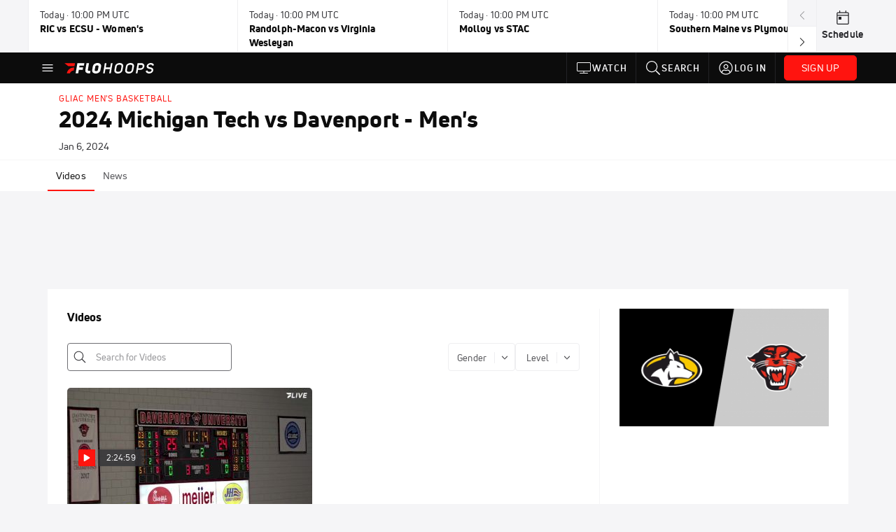

--- FILE ---
content_type: text/html; charset=utf-8
request_url: https://www.flohoops.com/events/11354956-2024-michigan-tech-vs-davenport-mens
body_size: 28286
content:
<!DOCTYPE html><html lang="en"><head>
    <!-- Initialize Impact Tool -->
    <script type="text/javascript">
      (function(a,b,c,d,e,f,g){e['ire_o']=c;e[c]=e[c]||function(){(e[c].a=e[c].a||[]).push(arguments)};f=d.createElement(b);g=d.getElementsByTagName(b)[0];f.async=1;f.src=a;g.parentNode.insertBefore(f,g);})('https://utt.impactcdn.com/A5399711-5f11-4f2e-be8c-01f2bd8b50fd1.js','script','ire',document,window);
    </script>
    <script src="https://cmp.osano.com/AzyWAQS5NWEEWkU9/55c463c7-97ce-4e58-9403-bf5693e6fd09/osano.js?language=en"></script>
    <script src="/osano-flo.js"></script>
    <!-- 1plusX -->
    <script>
      (function(o,n,e,p,l,u,s){o[l]=o[l]||function(){(o[l].q=o[l].q||[]).push(arguments);};
        u=n.createElement(e);u.async=1;u.src=p;s=n.getElementsByTagName(e)[0];s.parentNode.insertBefore(u,s);
      }(window,document,"script","https://cdn.opecloud.com/ope-pdmp.js","ope"));
      ope("pdmp", "init", "b165", "auto");
    </script>
    <!-- end 1plusX -->
    <script>window.grumi = {
      cfg: {
        advs: {
          '4409051465': true,
          '4739813436': true,
          '5007374826': true,
          '4995583385': true
        },
        pbGlobal: 'owpbjs'
      },
      key: '33cea31c-ec69-44af-afb7-3e0656e35da6'
    };</script>
    <script src="//rumcdn.geoedge.be/33cea31c-ec69-44af-afb7-3e0656e35da6/grumi-ip.js" async=""></script>

    <!-- auth -->
    <script src="https://accounts.google.com/gsi/client" async="" defer=""></script>

    <script>
      window.googletag = window.googletag || { cmd: [] }
      googletag.cmd.push(() => {
        googletag.pubads().disableInitialLoad()
        googletag.enableServices()
      })
    </script>

    <!-- LiveConnectTag -->
    <script type="text/javascript" src="//b-code.liadm.com/did-008o.min.js" async="true" charset="utf-8"></script>
    <!-- LiveConnectTag -->

    <!-- OpenWrap LiveRamp ATS LiveIntent -->
    <script type="text/javascript">
      var TREATMENT_RATE = 0.95;
      if (window.liModuleEnabled === undefined) {
          window.liModuleEnabled = Math.random() < TREATMENT_RATE;
          window.liTreatmentRate = TREATMENT_RATE;
      }
      window.PWT = window.PWT || {};
      if (window.PWT.hasOwnProperty('versionDetails') === false) {
          (function waitForEmailHashAndInitPrebidConfig() {
          if (window.PWT && !window.PWT.HookForPrebidSetConfig) {
            window.PWT.HookForPrebidSetConfig = function(_config) {
              var emailHash = localStorage.getItem('userHash');
              if (emailHash) {
                console.log("Email hash received. sending to IH");
                owpbjs && owpbjs.setUserIdentities({
                  pubProvidedEmailHash: {
                    'SHA256': emailHash
                  }
                });
              } else {
                console.log("Email hash not received.");
                setTimeout(waitForEmailHashAndInitPrebidConfig, 100);
              }
                var enriched = false; // Default: No enrichment
                // Check if LiveIntent ID exists in userSync.userIds
                if (_config && _config.userSync && Array.isArray(_config.userSync.userIds)) {
                  enriched = _config.userSync.userIds.some(function(obj) { return obj.name === 'liveIntentId'; });
                }
                // If control group, remove LiveIntent ID
                if (!window.liModuleEnabled) {
                  console.log("Removing LiveIntent from Prebid config");
                  _config.userSync.userIds = _config.userSync.userIds.filter(function(obj) { return obj.name !== 'liveIntentId'; });
                  enriched = false; // Ensure enrichment is false when removing LiveIntent
                } else {
                  console.log("Retaining LiveIntent in Prebid config");
                }
                _setTargeting(enriched);
            }
          }
          })();
      }
      function _setTargeting(enriched) {
        googletag.cmd.push(function () {
          var targeting = window.liModuleEnabled ? "t1" : "t0";
          targeting += enriched ? "-e1" : "-e0";
          googletag.pubads().setTargeting("li-module-enabled", targeting);
        });
      }
    </script>
<!-- initialize pubmatic for ad bidding. Need to know which id to use depending on mobile or desktop-->
    <script type="text/javascript">
      (function() {
        const purl = window.location.href
        const url = 'https://ads.pubmatic.com/AdServer/js/pwt/160547/3819'
        let profileVersionId = ''
        if (purl.indexOf('pwtv=') > 0) {
          const regexp = /pwtv=(.*?)(&|$)/g
          const matches = regexp.exec(purl)
          if (matches.length >= 2 && matches[1].length > 0) {
            profileVersionId = '/' + matches[1]
          }
        }
        const wtads = document.createElement('script')
        wtads.async = true
        wtads.type = 'text/javascript'
        wtads.src = url + profileVersionId + '/pwt.js'
        const node = document.getElementsByTagName('script')[0]
        node.parentNode.insertBefore(wtads, node)
      })();
    </script>
    <script async="" src="https://c.amazon-adsystem.com/aax2/apstag.js"></script>
    <script type="text/javascript">
      !(function(a9, a, p, s, t, A, g) {
        if (a[a9]) return;

        function q(c, r) {
          a[a9]._Q.push([c, r])
        }
        a[a9] = {
          init: function() {
            q("i", arguments)
          },
          fetchBids: function() {
            q("f", arguments)
          },
          setDisplayBids: function() {},
          targetingKeys: function() {
            return []
          },
          deleteId: function() {
            q("di", arguments)
          },
          renewId: function() {
            q("ri", arguments)
          },
          updateId: function() {
            q("ui", arguments)
          },
          _Q: []
        };
      })("apstag", window);

      // initialize apstag and have apstag set bids on the googletag slots when they are returned to the page
      apstag.init({
        pubID: '2e897944-3457-4bd4-87d9-700e22317ff4',
        adServer: 'googletag',
        bidTimeout: 2000
      })
    </script>
    <script async="" src="https://securepubads.g.doubleclick.net/tag/js/gpt.js"></script>
    <script src="https://99bad415-a15a-4792-bd4c-dd79f2848ebb.redfastlabs.com/assets/redfast.js" async=""></script>
    <!-- Mile Dynamic Floor -->
    <script type="text/javascript" src="https://edge.atmtd.com/pub/uUbmlN/afihbs.js" async=""></script>
    <meta charset="utf-8">
    <title>2024 Michigan Tech vs Davenport - Men's - Videos - FloHoops</title>
    <base href="/">
    <meta name="viewport" content="width=device-width,initial-scale=1,maximum-scale=1,user-scalable=0">
    <link rel="icon" type="image/x-icon" href="favicon.ico">
    <link rel="apple-touch-icon" href="apple-touch-icon.png">
    <link rel="preload" href="/assets/fonts/uni-neue/woff/uni-neue-regular-webfont.woff2" as="font" type="font/woff2" crossorigin="">
    <link rel="preload" href="/assets/fonts/uni-neue/woff/uni-neue-bold-webfont.woff2" as="font" type="font/woff2" crossorigin="">
    <link rel="preload" href="/assets/fonts/uni-neue/woff/uni-neue-heavy-webfont.woff2" as="font" type="font/woff2" crossorigin="">
    <link rel="preconnect" href="https://ads.pubmatic.com">
    <link rel="preconnect" href="https://ad.360yield.com">
    <link rel="preconnect" href="https://m.stripe.com">
    <link rel="preconnect" href="https://pixel.quantserve.com">
    <link rel="preconnect" href="https://tags.srv.stackadapt.com">
    <link rel="preconnect" href="https://ups.analytics.yahoo.com">
    <link rel="preconnect" href="https://3b1738b5f6feaaf2d05339821e682144.safeframe.googlesyndication.com">
    <link rel="preconnect" href="https://tpc.googlesyndication.com">
    <link rel="preconnect" href="https://securepubads.g.doubleclick.net">
    <link rel="preconnect" href="https://www.googletagmanager.com">
    <link rel="preconnect" href="https://edge.quantserve.com">
    <link rel="preconnect" href="https://www.google-analytics.com">
    <link rel="preconnect" href="https://pagead2.googlesyndication.com">
    <link rel="preconnect" href="http://edge.quantserve.com">
    <link rel="preconnect" href="http://pixel.quantserve.com">
    <link rel="preconnect" href="https://edge.atmtd.com">
  <link rel="stylesheet" href="styles.c6a58b5a43ee91f5.css"><meta property="fb:app_id" content="520901398075294"><script data-hash="102071549" id="102071549" type="text/javascript">!function(){var analytics=window.analytics=window.analytics||[];if(!analytics.initialize)if(analytics.invoked)window.console&&console.error&&console.error("Segment snippet included twice.");else{analytics.invoked=!0;analytics.methods=["trackSubmit","trackClick","trackLink","trackForm","pageview","identify","reset","group","track","ready","alias","debug","page","once","off","on","addSourceMiddleware","addIntegrationMiddleware","setAnonymousId","addDestinationMiddleware"];analytics.factory=function(e){return function(){var t=Array.prototype.slice.call(arguments);t.unshift(e);analytics.push(t);return analytics}};for(var e=0;e<analytics.methods.length;e++){var key=analytics.methods[e];analytics[key]=analytics.factory(key)}analytics.load=function(key,e){var t=document.createElement("script");t.type="text/javascript";t.async=!0;t.src="https://siop.flosports.tv/siop.js/v1/" + key + "/siop.min.js";var n=document.getElementsByTagName("script")[0];n.parentNode.insertBefore(t,n);analytics._loadOptions=e};analytics._writeKey="biMZTuKZ3XxQ8Tac9K2PmlQCs5fLVdZQ";analytics._cdn="https://siop.flosports.tv";analytics.SNIPPET_VERSION="5.2.0";analytics.load("biMZTuKZ3XxQ8Tac9K2PmlQCs5fLVdZQ",{obfuscate:!0});}}();</script><script data-hash="4083818670" id="4083818670" type="text/javascript"></script><script data-hash="1123874677" id="1123874677" type="text/javascript">
      (function(c,l,a,r,i,t,y){
        c[a]=c[a]||function(){(c[a].q=c[a].q||[]).push(arguments)};
        t=l.createElement(r);t.async=1;t.src="https://www.clarity.ms/tag/"+i;
        y=l.getElementsByTagName(r)[0];y.parentNode.insertBefore(t,y);
      })(window,document,"clarity","script","mx4crrmpr4");
    </script><link data-hash="2491289089" id="2491289089" rel="icon" type="image/png" sizes="16x16" href="https://d6fm3yzmawlcs.cloudfront.net/favicons/new-favicon/favicon-16x16.png"><link data-hash="3365311324" id="3365311324" rel="icon" type="image/png" sizes="32x32" href="https://d6fm3yzmawlcs.cloudfront.net/favicons/new-favicon/favicon-32x32.png"><link data-hash="1089242829" id="1089242829" rel="icon" type="image/png" sizes="96x96" href="https://d6fm3yzmawlcs.cloudfront.net/favicons/new-favicon/favicon-96x96.png"><style ng-transition="flo-app">.flex-1{flex:1 0 auto;position:relative}.view-mode{display:-moz-flex;display:flex;flex-direction:column;height:100%}.view-mode.view-mode-minimal{display:block;height:auto}.view-mode.dark-theme{background:#0c0c0c}.view-mode.dark-theme h1,.view-mode.dark-theme h2,.view-mode.dark-theme h3,.view-mode.dark-theme h4,.view-mode.dark-theme h5,.view-mode.dark-theme h6{color:#f5f5f7}@media (max-width: 992px){.content-wrapper{overflow:visible}}.has-event-ticker .stick-to-header{top:138px!important}@media (min-width: 992px){.has-event-ticker .site-navigation-header-container{top:74px!important}}@media (min-width: 992px){.event-ticker-sticky{position:sticky;top:0;z-index:1020}}.monthly-upgrade-banner{z-index:12;position:sticky;bottom:50px}@media (min-width: 576px){.monthly-upgrade-banner{bottom:0}}@media (min-width: 992px){.monthly-upgrade-banner{position:fixed;right:12px;bottom:72px;width:336px}}.site-navigation-header-container{position:sticky;top:0;z-index:1020}
</style><style data-hash="2759949265" id="2759949265" class="ng-tns-c187-0">      .white-color-text { color: #fff !important }      .primary-color-text { color: #FF140F !important }      .primary-color-text:hover, .primary-color-text:focus { color: #FF140F !important; transition: all 250ms }      .primary-color-text-active.active .apply-text-active, .primary-color-text-active.active.apply-text-active,      .nested-primary-color-text-active.active .nested-apply-text-active, .nested-primary-color-text-active.nested-active.apply-text-active{ color: #FF140F !important }      .primary-color-text-hover:hover .apply-text-hover, .primary-color-text-hover:hover.apply-text-hover { color: #FF140F !important }      .hover-text-primary:hover { color: #FF140F!important }      .primary-color-bg { background: #FF140F !important }      input[type="checkbox"].check-target:checked ~ .checkbox-toggle-primary-color-bg { background: #FF140F !important }      input[type="checkbox"].check-target:checked ~ .checkbox-toggle-primary-color-text { color: #FF140F !important }      .primary-color-bg-hover:hover .apply-bg-hover, .primary-color-bg-hover:hover.apply-bg-hover { background: #FF140F !important; transition: all 250ms; }      .primary-color-outline { outline-color: #FF140F !important }      .primary-color-stroke { stroke: #FF140F !important }      a, a.visited { color: #FF140F }      h1:hover > a, h1:focus > a, h2:hover > a, h2:focus > a, h3:hover > a, h3:focus > a, h4:hover > a, h4:focus > a, h5:hover > a, h5:focus > a, h6:hover > a, h6:focus > a, .title:hover > a, .title:focus > a { color: #FF140F }      .flo-footnote span.color-text { color: #FF140F }      .primary-color-svg svg path { fill: #FF140F }      .primary-color-svg-hover svg:hover path { fill: #FF140F }      .primary-color-svg-apply svg .primary-color-apply { fill: #FF140F }      .primary-color-svg-hover-apply svg:hover .primary-color-apply { fill: #FF140F }      .btn-primary, .btn-primary-small, .btn-primary-tiny { background: #FF140F }      .btn-primary:hover, .btn-primary-small:hover, .btn-primary-tiny:hover { background-color: #e6120e }      .btn-secondary, .btn-secondary-small, .btn-secondary-tiny { color: #FF140F }      .btn-secondary a, .btn-secondary-small a, .btn-secondary-tiny a { color: #FF140F }      .btn-secondary:hover, .btn-secondary-small:hover, .btn-secondary-tiny:hover { color: #e6120e }      .primary-color-radio:hover input ~ .primary-overlay,      .primary-color-radio input:focus ~ .primary-overlay,      .primary-color-radio input:checked ~ .primary-overlay { border: 1px solid #FF140F }      .primary-color-radio .primary-overlay:after { background: #FF140F }      input.primary-color-toggle:checked + .primary-color-apply { background: #FF140F }       </style><style ng-transition="flo-app">[_nghost-sc155]   .debug-menu[_ngcontent-sc155]{position:fixed;bottom:25px;right:25px;z-index:1060;display:flex;flex-direction:column;background-color:#0000004d}[_nghost-sc155]   .view-as-banner[_ngcontent-sc155]{position:fixed;top:0;left:0;right:0;background:#ff140f;color:#fff;z-index:1061;padding:8px 15px;text-align:center;box-shadow:0 2px 10px #0000004d;transition:transform .3s ease}[_nghost-sc155]   .view-as-banner.collapsed[_ngcontent-sc155]{transform:translateY(calc(-100% + 7px))}[_nghost-sc155]   .view-as-banner[_ngcontent-sc155]   .view-as-banner-content[_ngcontent-sc155]{font-size:13px;font-weight:500;display:flex;align-items:center;justify-content:center;gap:15px;flex-wrap:wrap}@media (max-width: 768px){[_nghost-sc155]   .view-as-banner[_ngcontent-sc155]   .view-as-banner-content[_ngcontent-sc155]{flex-direction:column;gap:8px}}[_nghost-sc155]   .view-as-banner[_ngcontent-sc155]   .view-as-title[_ngcontent-sc155]{font-size:14px}[_nghost-sc155]   .view-as-banner[_ngcontent-sc155]   .view-as-details[_ngcontent-sc155]{display:flex;align-items:center;gap:8px}[_nghost-sc155]   .view-as-banner[_ngcontent-sc155]   .view-as-details[_ngcontent-sc155]   .text-muted[_ngcontent-sc155]{opacity:.8;font-size:12px;color:#ffffffe6}@media (max-width: 768px){[_nghost-sc155]   .view-as-banner[_ngcontent-sc155]   .view-as-details[_ngcontent-sc155]{flex-direction:column;gap:2px;text-align:center}}[_nghost-sc155]   .view-as-banner[_ngcontent-sc155]   button[_ngcontent-sc155]:not(.collapse-button){padding:3px 12px;border:1px solid rgba(255,255,255,.6);background:rgba(255,255,255,.2);color:#fff;border-radius:4px;cursor:pointer;font-size:12px;white-space:nowrap;-webkit-backdrop-filter:blur(10px);backdrop-filter:blur(10px)}[_nghost-sc155]   .view-as-banner[_ngcontent-sc155]   button[_ngcontent-sc155]:not(.collapse-button):hover{background:rgba(255,255,255,.3);border-color:#fffc}[_nghost-sc155]   .view-as-banner[_ngcontent-sc155]   .collapse-button[_ngcontent-sc155]{position:absolute;left:15px;bottom:-28px;background:#ff140f;border:none;color:#fff;width:50px;height:28px;border-radius:0 0 8px 8px;cursor:pointer;display:flex;align-items:center;justify-content:center}@keyframes pulse{0%,to{opacity:1}50%{opacity:.85}}</style><style ng-transition="flo-app">[_nghost-sc153]   .view-as-widget[_ngcontent-sc153]{padding:20px;background:#fff}[_nghost-sc153]   .view-as-widget[_ngcontent-sc153]   h2[_ngcontent-sc153]{color:#ff140f;font-size:1.5rem;margin-bottom:0}[_nghost-sc153]   .view-as-widget[_ngcontent-sc153]   .warning-content[_ngcontent-sc153]   .alert-warning[_ngcontent-sc153]{border-left:4px solid #ffc107;background-color:#fff3cd;border-color:#ffc107;color:#664d03}[_nghost-sc153]   .view-as-widget[_ngcontent-sc153]   .warning-content[_ngcontent-sc153]   .warning-list[_ngcontent-sc153]{margin:1rem 0;padding-left:1.5rem}[_nghost-sc153]   .view-as-widget[_ngcontent-sc153]   .warning-content[_ngcontent-sc153]   .warning-list[_ngcontent-sc153]   li[_ngcontent-sc153]{margin-bottom:.5rem;color:#6f6f73}[_nghost-sc153]   .view-as-widget[_ngcontent-sc153]   .warning-content[_ngcontent-sc153]   p[_ngcontent-sc153]{color:#0c0c0c;font-size:1.1rem}[_nghost-sc153]   .view-as-widget[_ngcontent-sc153]   .btn[_ngcontent-sc153]{min-width:120px}[_nghost-sc153]   .view-as-widget[_ngcontent-sc153]   .current-view-as[_ngcontent-sc153]   .alert-info[_ngcontent-sc153]{background-color:#f5f5f7;border-color:#eeeef0;color:#323236}</style><style ng-transition="flo-app">[_nghost-sc154]   .cache-clear-widget[_ngcontent-sc154]{padding:20px;background:#fff}[_nghost-sc154]   .cache-clear-widget[_ngcontent-sc154]   h2[_ngcontent-sc154]{color:#ff140f;font-size:1.5rem;margin-bottom:0}[_nghost-sc154]   .cache-clear-widget[_ngcontent-sc154]   .confirmation-content[_ngcontent-sc154]   .alert-warning[_ngcontent-sc154]{border-left:4px solid #ffc107;background-color:#fff3cd;border-color:#ffc107;color:#664d03;margin-bottom:1rem}[_nghost-sc154]   .cache-clear-widget[_ngcontent-sc154]   .result-content[_ngcontent-sc154]   .alert-success[_ngcontent-sc154]{border-left:4px solid #28a745;background-color:#d4edda;border-color:#c3e6cb;color:#155724}[_nghost-sc154]   .cache-clear-widget[_ngcontent-sc154]   .result-content[_ngcontent-sc154]   .alert-danger[_ngcontent-sc154]{border-left:4px solid #dc3545;background-color:#f8d7da;border-color:#f5c6cb;color:#721c24}[_nghost-sc154]   .cache-clear-widget[_ngcontent-sc154]   .key-list[_ngcontent-sc154], [_nghost-sc154]   .cache-clear-widget[_ngcontent-sc154]   .non-existent-keys-list[_ngcontent-sc154]{max-height:200px;overflow-y:auto;margin:0;padding:1rem 1rem 1rem 2rem;background-color:#f8f9fa;border-radius:4px}[_nghost-sc154]   .cache-clear-widget[_ngcontent-sc154]   .key-list[_ngcontent-sc154]   li[_ngcontent-sc154], [_nghost-sc154]   .cache-clear-widget[_ngcontent-sc154]   .non-existent-keys-list[_ngcontent-sc154]   li[_ngcontent-sc154]{margin-bottom:.5rem;word-break:break-all;font-family:monospace;font-size:.875rem;color:#6f6f73}[_nghost-sc154]   .cache-clear-widget[_ngcontent-sc154]   .btn[_ngcontent-sc154]{min-width:120px}</style><style ng-transition="flo-app">[_nghost-sc151]{position:fixed;top:0;left:0;height:100%;width:100%;pointer-events:none;z-index:1060}[_nghost-sc151]   .overlay-backdrop[_ngcontent-sc151]{background:rgba(0,0,0,.6);inset:0;position:absolute;pointer-events:auto;opacity:0}[_nghost-sc151]   .overlay-wrapper[_ngcontent-sc151]{display:-moz-flex;display:flex;justify-content:center;align-items:center;position:absolute;pointer-events:none;top:0;left:0;height:100%;width:100%}[_nghost-sc151]   .overlay-wrapper[_ngcontent-sc151]   .dialog-container[_ngcontent-sc151]{background:white;box-shadow:0 0 8px #00000026;border-radius:5px;max-width:92%;max-height:calc(100% - 40px);overflow-y:auto;pointer-events:auto}[_nghost-sc151]   .overlay-wrapper[_ngcontent-sc151]   .dialog-container[_ngcontent-sc151]   span.close-icon[_ngcontent-sc151]{display:-moz-flex;display:flex;justify-content:flex-end;margin:10px 10px 0 0;height:20px;width:100%;cursor:pointer}[_nghost-sc151]   .overlay-wrapper[_ngcontent-sc151]   .dialog-container[_ngcontent-sc151]   span.close-icon[_ngcontent-sc151]   .icon[_ngcontent-sc151]{width:30px;height:15px}[_nghost-sc151]   .active[_ngcontent-sc151]{opacity:1}.close-icon[_ngcontent-sc151]{fill:#6f6f73}</style><style ng-transition="flo-app">.fly-out-menu[_ngcontent-sc182]{height:100vh;height:100dvh;width:100vw;z-index:1060;position:fixed;top:0;left:0;transition:transform .35s}@media (min-width: 768px){.fly-out-menu[_ngcontent-sc182]{width:390px}}.fly-out-menu.show[_ngcontent-sc182]{transform:translate(0)}.fly-out-menu.hide[_ngcontent-sc182]{transform:translate(-100%)}.fly-out-menu[_ngcontent-sc182]   .account-menu[_ngcontent-sc182]{right:0;left:auto}.fly-out-backdrop[_ngcontent-sc182]{position:fixed;top:0;left:0;z-index:1040;transition:opacity .35s}.fly-out-backdrop.show[_ngcontent-sc182]{opacity:75%}.fly-out-backdrop.hide[_ngcontent-sc182]{opacity:0;pointer-events:none}.header[_ngcontent-sc182]{min-height:44px}.header[_ngcontent-sc182]   flo-svg-icon[_ngcontent-sc182]{cursor:pointer}</style><style ng-transition="flo-app">[_nghost-sc156]{z-index:2}@media (max-width: 768px){[_nghost-sc156]{z-index:0}}[_nghost-sc156]   footer[_ngcontent-sc156]{background:#232327;color:#939396;font-family:Uni-Neue-Regular,Open Sans,Helvetica Neue,Helvetica,Arial,sans-serif;padding:20px}[_nghost-sc156]   footer[_ngcontent-sc156]   .container[_ngcontent-sc156]{background:#232327}[_nghost-sc156]   footer[_ngcontent-sc156]   a[_ngcontent-sc156]{color:inherit;line-height:21px}@media (min-width: 992px){[_nghost-sc156]   footer[_ngcontent-sc156]{padding:28px}}[_nghost-sc156]   footer[_ngcontent-sc156]   .footer-links[_ngcontent-sc156]{-moz-column-gap:2rem;column-gap:2rem;row-gap:.5rem}</style><style ng-transition="flo-app">[_nghost-sc242]{width:inherit}.detector[_ngcontent-sc242]{width:1px}</style><style ng-transition="flo-app">.avatar-skeleton[_ngcontent-sc158]{min-width:56px;width:56px;height:56px}@media (min-width: 768px){.avatar-skeleton[_ngcontent-sc158]{width:100px;height:100px}}button.btn.skeleton[_ngcontent-sc158]{min-width:45px;width:45px;height:45px}@media (min-width: 768px){button.btn.skeleton[_ngcontent-sc158]{width:100px}}</style><style ng-transition="flo-app">.primary-nav-container[_ngcontent-sc185]{max-height:101px}@media (min-width: 992px){.primary-nav-container[_ngcontent-sc185]{max-height:44px}}.primary-nav-container[_ngcontent-sc185]   .primary-nav-mobile-links[_ngcontent-sc185]{--shadow-size: .75em;--transparent: rgba(255, 255, 255, 0);background:linear-gradient(to right,#0c0c0c,#0c0c0c,var(--transparent) calc(var(--shadow-size) * 2)),linear-gradient(to right,rgba(255,255,255,.33),var(--transparent)),linear-gradient(to left,#0c0c0c,#0c0c0c,var(--transparent) calc(var(--shadow-size) * 2)),linear-gradient(to left,rgba(255,255,255,.33),var(--transparent)) 100%;background-color:#0c0c0c;background-repeat:no-repeat;background-attachment:local,scroll,local,scroll;background-size:100% 100%,var(--shadow-size) 100%,100% 100%,var(--shadow-size) 100%;-ms-overflow-style:none;scrollbar-width:none}.primary-nav-container[_ngcontent-sc185]   .primary-nav-mobile-links[_ngcontent-sc185]::-webkit-scrollbar{display:none}.primary-nav[_ngcontent-sc185]{height:56px}@media (min-width: 992px){.primary-nav[_ngcontent-sc185]   .aux-links-desktop[_ngcontent-sc185]{border-left:1px solid #232327}.primary-nav[_ngcontent-sc185]   .aux-links-desktop[_ngcontent-sc185]:last-child{border-right:1px solid #232327}}@media (min-width: 992px){.primary-nav[_ngcontent-sc185]{margin:auto;max-width:992px}}@media (min-width: 1200px){.primary-nav[_ngcontent-sc185]{margin:auto;max-width:1200px}}@media (min-width: 1284px){.primary-nav[_ngcontent-sc185]{margin:auto;max-width:1284px}}@media (min-width: 992px){.primary-nav[_ngcontent-sc185]{max-height:44px}}.primary-nav[_ngcontent-sc185]   .primary-logo[_ngcontent-sc185]:focus-visible{outline:none;background-color:#535357}.has-sub-promo-banner[_nghost-sc185]   .mobile-primary-nav-subscribe-button[_ngcontent-sc185], .has-sub-promo-banner   [_nghost-sc185]   .mobile-primary-nav-subscribe-button[_ngcontent-sc185]{display:none}@media (min-width: 768px){.has-sub-promo-banner[_nghost-sc185]   .mobile-primary-nav-subscribe-button[_ngcontent-sc185], .has-sub-promo-banner   [_nghost-sc185]   .mobile-primary-nav-subscribe-button[_ngcontent-sc185]{display:block}}.icon-ellipsis-dropdown[_ngcontent-sc185]{height:44px;transition:all .25s;margin:auto;padding:0 1rem}.icon-ellipsis-dropdown[_ngcontent-sc185]:focus{background-color:#535357;color:#fff;outline:none}.icon-ellipsis-dropdown[_ngcontent-sc185]   flo-svg-icon[_ngcontent-sc185]:hover{color:#f5f5f7}</style><style ng-transition="flo-app">.link-button[_ngcontent-sc175]{all:unset;cursor:pointer;padding:12px;transition:all .25s;display:flex}.secondary-icon-container[_ngcontent-sc175]{display:flex;flex-grow:1;justify-content:flex-end}flo-svg-icon[_ngcontent-sc175]{display:flex;justify-content:center;align-items:center;font-size:24px}.badge-text[_ngcontent-sc175]{text-transform:uppercase;font-weight:800}.navBadgeNew[_ngcontent-sc175]{margin-left:8px;background:#DAE2FD;border-radius:4px;padding:0 4px;font-family:Uni-Neue-Heavy,sans-serif;color:#0028a8;font-size:10px;letter-spacing:1px;text-align:center;display:flex;justify-content:center;align-items:center}.btn-full-width[_nghost-sc175]   button.link-button[_ngcontent-sc175], .btn-full-width   [_nghost-sc175]   button.link-button[_ngcontent-sc175]{width:100%}.primary-nav-container[_nghost-sc175]   a.button-secondary-sm[_ngcontent-sc175]   button.link-button[_ngcontent-sc175], .primary-nav-container   [_nghost-sc175]   a.button-secondary-sm[_ngcontent-sc175]   button.link-button[_ngcontent-sc175]{padding:7px 8px;align-items:center}.my-favorites-page   .header-container[_nghost-sc175]   button.link-button[_ngcontent-sc175], .my-favorites-page   .header-container   [_nghost-sc175]   button.link-button[_ngcontent-sc175]{display:flex;flex-direction:row;align-items:center;justify-content:center}@media (min-width: 768px){.my-favorites-page   .header-container[_nghost-sc175]   button.link-button[_ngcontent-sc175]   flo-svg-icon[_ngcontent-sc175], .my-favorites-page   .header-container   [_nghost-sc175]   button.link-button[_ngcontent-sc175]   flo-svg-icon[_ngcontent-sc175]{margin-right:8px}}@media (min-width: 768px){.my-favorites-page   .header-container[_nghost-sc175]   button.link-button[_ngcontent-sc175], .my-favorites-page   .header-container   [_nghost-sc175]   button.link-button[_ngcontent-sc175]{justify-content:flex-start}}</style><style ng-transition="flo-app">a.cta-primary[_ngcontent-sc175]   button.link-button[_ngcontent-sc175]{display:flex;justify-content:center;align-items:center;white-space:nowrap;-moz-column-gap:10px;column-gap:10px}a.cta-primary[_ngcontent-sc175]   button.link-button[_ngcontent-sc175]   flo-svg-icon.icon-star-outlined[_ngcontent-sc175]{width:20px;font-size:20px}.responsive-button-icon[_nghost-sc175]   button.link-button[_ngcontent-sc175], .responsive-button-icon   [_nghost-sc175]   button.link-button[_ngcontent-sc175]{min-width:auto;height:36px;width:36px;padding:0}.responsive-button-icon[_nghost-sc175]   button.link-button[_ngcontent-sc175]   .link-text[_ngcontent-sc175], .responsive-button-icon   [_nghost-sc175]   button.link-button[_ngcontent-sc175]   .link-text[_ngcontent-sc175]{display:none}@media (min-width: 768px){.responsive-button-icon[_nghost-sc175]   button.link-button[_ngcontent-sc175], .responsive-button-icon   [_nghost-sc175]   button.link-button[_ngcontent-sc175]{width:auto;height:40px;padding:0 24px}.responsive-button-icon[_nghost-sc175]   button.link-button[_ngcontent-sc175]   .link-text[_ngcontent-sc175], .responsive-button-icon   [_nghost-sc175]   button.link-button[_ngcontent-sc175]   .link-text[_ngcontent-sc175]{display:flex}}</style><style ng-transition="flo-app">a.cta-tertiary[_ngcontent-sc175]   button.link-button[_ngcontent-sc175]{display:flex;justify-content:center;align-items:center;white-space:nowrap;-moz-column-gap:10px;column-gap:10px}</style><style ng-transition="flo-app">a.navigation-primary[_ngcontent-sc175]   button.link-button[_ngcontent-sc175]{color:#939396;font-family:Uni-Neue-Bold,Open Sans,Helvetica Neue,Helvetica,Arial,sans-serif;font-size:13px;text-transform:uppercase;line-height:20px;background-color:transparent;position:relative;letter-spacing:1px}a.navigation-primary[_ngcontent-sc175]   button.link-button[_ngcontent-sc175]:focus-visible{background-color:#535357;color:#fff}a.navigation-primary[_ngcontent-sc175]   button.link-button[_ngcontent-sc175]:hover, a.navigation-primary[_ngcontent-sc175]   button.link-button.selected[_ngcontent-sc175]{color:#f5f5f7}a.navigation-primary[_ngcontent-sc175]   button.link-button.selected[_ngcontent-sc175]:before{content:"";position:absolute;bottom:0;border-left:9px solid transparent;border-right:9px solid transparent;border-bottom:8px solid #ffffff;left:50%;transform:translate(-50%)}</style><style ng-transition="flo-app">a.navigation-primary-aux[_ngcontent-sc175]{justify-content:center;align-items:center;height:44px}a.navigation-primary-aux[_ngcontent-sc175]   button.link-button[_ngcontent-sc175]{display:flex;flex-direction:column;justify-content:center;align-items:center;gap:2px;font-size:11px;padding:0;height:100%;color:#f5f5f7;font-family:Uni-Neue-Bold,Open Sans,Helvetica Neue,Helvetica,Arial,sans-serif;text-transform:uppercase;letter-spacing:1px;line-height:20px;position:relative;background-color:transparent}a.navigation-primary-aux[_ngcontent-sc175]   button.link-button[_ngcontent-sc175]:focus-visible{background-color:#535357}a.navigation-primary-aux[_ngcontent-sc175]   flo-svg-icon[_ngcontent-sc175]{font-size:18px}@media (min-width: 992px){a.navigation-primary-aux[_ngcontent-sc175]   button.link-button[_ngcontent-sc175]{flex-direction:row;gap:12px;padding:0 12px;font-size:13px}a.navigation-primary-aux[_ngcontent-sc175]   button.link-button[_ngcontent-sc175]:hover{background-color:#323236}a.navigation-primary-aux[_ngcontent-sc175]   button.link-button.selected[_ngcontent-sc175]:before{content:"";position:absolute;bottom:0;border-left:9px solid transparent;border-right:9px solid transparent;border-bottom:8px solid #ffffff;left:50%;transform:translate(-50%)}a.navigation-primary-aux[_ngcontent-sc175]   flo-svg-icon[_ngcontent-sc175]{font-size:24px}}.flyout-header-button[_nghost-sc175]   a.navigation-primary-aux[_ngcontent-sc175]   button.link-button[_ngcontent-sc175], .flyout-header-button   [_nghost-sc175]   a.navigation-primary-aux[_ngcontent-sc175]   button.link-button[_ngcontent-sc175]{display:flex;flex-direction:row;gap:12px;font-size:13px}.flyout-header-button[_nghost-sc175]   a.navigation-primary-aux[_ngcontent-sc175]   flo-svg-icon[_ngcontent-sc175], .flyout-header-button   [_nghost-sc175]   a.navigation-primary-aux[_ngcontent-sc175]   flo-svg-icon[_ngcontent-sc175]{font-size:24px}</style><style ng-transition="flo-app">a.navigation-sub[_ngcontent-sc175]   button.link-button[_ngcontent-sc175]{color:#535357;font-family:Uni-Neue-Regular,Open Sans,Helvetica Neue,Helvetica,Arial,sans-serif;font-size:14px;text-transform:capitalize;line-height:20px;background-color:transparent;letter-spacing:.1px;border-bottom:2px solid transparent;height:44px;box-sizing:border-box}a.navigation-sub[_ngcontent-sc175]   button.link-button[_ngcontent-sc175]:focus-visible{background-color:#eeeef0}a.navigation-sub[_ngcontent-sc175]   button.link-button[_ngcontent-sc175]:hover{color:#0c0c0c}a.navigation-sub[_ngcontent-sc175]   button.link-button.selected[_ngcontent-sc175]{color:#0c0c0c;border-bottom:2px solid #ff140f}</style><style ng-transition="flo-app">a.icon[_ngcontent-sc175]   button.link-button[_ngcontent-sc175]{display:flex;justify-content:center;align-items:center;color:#f5f5f7;height:24px;width:24px;padding:0}a.icon[_ngcontent-sc175]   button.link-button[_ngcontent-sc175]:focus-visible{background-color:#535357}</style><style ng-transition="flo-app">a.icon-text-cell[_ngcontent-sc175]   button.link-button[_ngcontent-sc175]{vertical-align:center;display:flex;gap:.5rem;color:#232327;height:24px;width:100%;font-size:14px;font-weight:500;line-height:24px;padding:10px 8px 10px 12px;letter-spacing:.1px}.flyout-top-link[_nghost-sc175]   a.icon-text-cell[_ngcontent-sc175]   button.link-button[_ngcontent-sc175], .flyout-top-link   [_nghost-sc175]   a.icon-text-cell[_ngcontent-sc175]   button.link-button[_ngcontent-sc175]{color:#fff}.flyout-nav-item[_nghost-sc175]   a.icon-text-cell[_ngcontent-sc175]   .link-text[_ngcontent-sc175], .flyout-nav-item   [_nghost-sc175]   a.icon-text-cell[_ngcontent-sc175]   .link-text[_ngcontent-sc175]{transition:all .2s}.flyout-nav-item[_nghost-sc175]   a.icon-text-cell[_ngcontent-sc175]:hover   .link-text[_ngcontent-sc175], .flyout-nav-item   [_nghost-sc175]   a.icon-text-cell[_ngcontent-sc175]:hover   .link-text[_ngcontent-sc175]{color:#ff140f}.event-ticker[_nghost-sc175]   a.icon-text-cell[_ngcontent-sc175]   button.link-button[_ngcontent-sc175], .event-ticker   [_nghost-sc175]   a.icon-text-cell[_ngcontent-sc175]   button.link-button[_ngcontent-sc175]{flex-direction:column;justify-content:center;align-items:center;letter-spacing:.1px;gap:2px;font-size:14px;padding:0;width:100%;height:100%}</style><style ng-transition="flo-app">a.dropdown-item[_ngcontent-sc175]   button.link-button[_ngcontent-sc175]{padding:0}</style><style ng-transition="flo-app">a.button-tag[_ngcontent-sc175]{color:#6f6f73;background:#f5f5f7;border-radius:.3125rem;font-size:.8125rem;line-height:1.25rem;letter-spacing:.012rem;padding:.295rem .5rem}a.button-tag[_ngcontent-sc175]   button[_ngcontent-sc175]{padding:0}a.button-tag[_ngcontent-sc175]   button[_ngcontent-sc175]   .link-text[_ngcontent-sc175]:hover{text-decoration:underline}</style><style ng-transition="flo-app">a.open[_ngcontent-sc175]{color:#6f6f73;font-size:.8125rem;line-height:1.25rem;letter-spacing:.012rem}a.open[_ngcontent-sc175]   button.link-button[_ngcontent-sc175]{padding:0}a.open[_ngcontent-sc175]:hover{color:#6f6f73;text-decoration:underline}</style><style ng-transition="flo-app">a.tab[_ngcontent-sc175]   button.link-button[_ngcontent-sc175]{font-size:.9375rem;transition:all .25s;align-items:center;display:inline-flex;min-height:3.4375rem;justify-content:center;padding:0 1.25rem;color:#6f6f73}a.tab[_ngcontent-sc175]   button.link-button.selected[_ngcontent-sc175]{border-bottom:.0625rem solid #ff140f;color:#ff140f}a.tab[_ngcontent-sc175]   button.link-button[_ngcontent-sc175]:hover{color:#ff140f}.choose-favorites-page[_nghost-sc175]   a.tab[_ngcontent-sc175]   button.link-button[_ngcontent-sc175], .choose-favorites-page   [_nghost-sc175]   a.tab[_ngcontent-sc175]   button.link-button[_ngcontent-sc175]{min-height:2.75rem}.choose-favorites-page[_nghost-sc175]   a.tab[_ngcontent-sc175]   button.link-button.selected[_ngcontent-sc175], .choose-favorites-page   [_nghost-sc175]   a.tab[_ngcontent-sc175]   button.link-button.selected[_ngcontent-sc175]{border-bottom:2px solid #ff140f;color:#323236}</style><style ng-transition="flo-app">.event-ticker[_ngcontent-sc176]{padding-top:0;z-index:1;-webkit-user-select:none;-moz-user-select:none;user-select:none;height:74px}.event-ticker-wrapper[_ngcontent-sc176]{min-width:244px;margin:0 auto}@media (min-width: 992px){.event-ticker-wrapper[_ngcontent-sc176]{max-width:992px}}@media (min-width: 1200px){.event-ticker-wrapper[_ngcontent-sc176]{max-width:1200px}}@media (min-width: 1284px){.event-ticker-wrapper[_ngcontent-sc176]{max-width:1284px}}.nav-icons-wrapper[_ngcontent-sc176]   a[_ngcontent-sc176]{color:#0c0c0c}.nav-icons-wrapper[_ngcontent-sc176]   .nav-disabled[_ngcontent-sc176]{color:#939396;background-color:#f5f5f7;cursor:default}.favorites-star[_ngcontent-sc176]{width:20px}.favorites-star[_ngcontent-sc176]   flo-svg-icon[_ngcontent-sc176]{transform:translateY(2px)}.h6[_ngcontent-sc176]{margin-top:2px}.title-max-width[_ngcontent-sc176]{max-width:244px}.schedule-link[_ngcontent-sc176]{border-right:none;width:74px}.subtitle1[_ngcontent-sc176]{color:#0c0c0c}</style><style ng-transition="flo-app">swiper{display:block}
</style><style ng-transition="flo-app">.event-status-container[_ngcontent-sc172]{max-height:1.3125rem}</style><meta name="description" content="Watch videos for the 2024 Michigan Tech vs Davenport - Men's basketball event on FloHoops.com. Join now!" data-page-meta-service-tag="true"><link id="canonical" rel="canonical" href="https://www.flohoops.com/events/11354956-2024-michigan-tech-vs-davenport-mens" data-page-meta-service-tag="true"><meta property="og:title" content="2024 Michigan Tech vs Davenport - Men's - Videos - FloHoops" data-page-meta-service-tag="true"><meta property="og:type" content="website" data-page-meta-service-tag="true"><meta name="twitter:card" content="summary_large_image" data-page-meta-service-tag="true"><meta property="og:description" content="Watch videos for the 2024 Michigan Tech vs Davenport - Men's basketball event on FloHoops.com. Join now!" data-page-meta-service-tag="true"><meta property="og:url" content="https://www.flohoops.com/events/11354956-2024-michigan-tech-vs-davenport-mens" data-page-meta-service-tag="true"><meta property="og:image" content="https://d2779tscntxxsw.cloudfront.net/tmis_653ac53cb156a.png" data-page-meta-service-tag="true"><meta property="og:image:height" content="382" data-page-meta-service-tag="true"><meta property="og:image:width" content="680" data-page-meta-service-tag="true"><script id="structuredSchema" type="application/ld+json" innertext="{&quot;@context&quot;:&quot;https://schema.org/&quot;,&quot;@type&quot;:&quot;BroadcastEvent&quot;,&quot;name&quot;:&quot;2024 Michigan Tech vs Davenport - Men's&quot;,&quot;isLiveBroadcast&quot;:true,&quot;videoFormat&quot;:&quot;HD&quot;,&quot;startDate&quot;:&quot;2024-01-06T20:00:00+0000&quot;,&quot;endDate&quot;:&quot;2024-01-07T04:59:59+0000&quot;,&quot;description&quot;:&quot;Here's how to watch the 2024 Michigan Tech vs Davenport - Men's broadcast on FloHoops. The 2024 Michigan Tech vs Davenport - Men's broadcast starts on Jan 6, 2024. Stream or cast from your desktop, mobile or TV. Now available on Roku, Fire TV, Chromecast and Apple TV. Don’t forget to download the FloSports app on iOS or Android! If you can’t watch live, catch up with the replays! Video footage from the event will be archived and stored in a video library for FloHoops subscribers to watch for the duration of their subscription.&quot;,&quot;image&quot;:&quot;https://d2779tscntxxsw.cloudfront.net/tmis_653ac53cb156a.png&quot;,&quot;liveBroadcastUrl&quot;:&quot;https://www.flohoops.com/live/88527&quot;,&quot;url&quot;:&quot;https://www.flohoops.com/events/11354956-2024-michigan-tech-vs-davenport-mens&quot;,&quot;location&quot;:{&quot;@type&quot;:&quot;Place&quot;,&quot;name&quot;:&quot;Davenport University Student Center&quot;,&quot;address&quot;:{&quot;@type&quot;:&quot;PostalAddress&quot;,&quot;streetAddress&quot;:&quot;6191 Kraft Avenue Southeast&quot;,&quot;addressLocality&quot;:&quot;Grand Rapids&quot;,&quot;addressRegion&quot;:&quot;MI&quot;,&quot;postalCode&quot;:&quot;49512&quot;,&quot;addressCountry&quot;:&quot;US&quot;}},&quot;broadcastOfEvent&quot;:{&quot;@type&quot;:&quot;SportsEvent&quot;,&quot;name&quot;:&quot;2024 Michigan Tech vs Davenport - Men's&quot;,&quot;startDate&quot;:&quot;2024-01-06T20:00:00+0000&quot;,&quot;endDate&quot;:&quot;2024-01-07T04:59:59+0000&quot;,&quot;description&quot;:&quot;Here's how to watch the 2024 Michigan Tech vs Davenport - Men's broadcast on FloHoops. The 2024 Michigan Tech vs Davenport - Men's broadcast starts on Jan 6, 2024. Stream or cast from your desktop, mobile or TV. Now available on Roku, Fire TV, Chromecast and Apple TV. Don’t forget to download the FloSports app on iOS or Android! If you can’t watch live, catch up with the replays! Video footage from the event will be archived and stored in a video library for FloHoops subscribers to watch for the duration of their subscription.&quot;,&quot;image&quot;:&quot;https://d2779tscntxxsw.cloudfront.net/tmis_653ac53cb156a.png&quot;,&quot;location&quot;:{&quot;@type&quot;:&quot;Place&quot;,&quot;name&quot;:&quot;Davenport University Student Center&quot;,&quot;address&quot;:{&quot;@type&quot;:&quot;PostalAddress&quot;,&quot;streetAddress&quot;:&quot;6191 Kraft Avenue Southeast&quot;,&quot;addressLocality&quot;:&quot;Grand Rapids&quot;,&quot;addressRegion&quot;:&quot;MI&quot;,&quot;postalCode&quot;:&quot;49512&quot;,&quot;addressCountry&quot;:&quot;US&quot;}},&quot;competitor&quot;:[{&quot;@type&quot;:&quot;SportsTeam&quot;,&quot;name&quot;:&quot;Davenport Men's Basketball&quot;},{&quot;@type&quot;:&quot;SportsTeam&quot;,&quot;name&quot;:&quot;Michigan Tech Men's Basketball&quot;}],&quot;organizer&quot;:{&quot;@type&quot;:&quot;Organization&quot;,&quot;name&quot;:&quot;FloHoops&quot;,&quot;url&quot;:&quot;https://www.flohoops.com&quot;,&quot;logo&quot;:{&quot;@type&quot;:&quot;ImageObject&quot;,&quot;url&quot;:&quot;https://d6fm3yzmawlcs.cloudfront.net/logos/flohoops-right.png&quot;}}},&quot;organizer&quot;:{&quot;@type&quot;:&quot;Organization&quot;,&quot;name&quot;:&quot;FloHoops&quot;,&quot;url&quot;:&quot;https://www.flohoops.com&quot;,&quot;logo&quot;:{&quot;@type&quot;:&quot;ImageObject&quot;,&quot;url&quot;:&quot;https://d6fm3yzmawlcs.cloudfront.net/logos/flohoops-right.png&quot;}}}">{"@context":"https://schema.org/","@type":"BroadcastEvent","name":"2024 Michigan Tech vs Davenport - Men's","isLiveBroadcast":true,"videoFormat":"HD","startDate":"2024-01-06T20:00:00+0000","endDate":"2024-01-07T04:59:59+0000","description":"Here's how to watch the 2024 Michigan Tech vs Davenport - Men's broadcast on FloHoops. The 2024 Michigan Tech vs Davenport - Men's broadcast starts on Jan 6, 2024. Stream or cast from your desktop, mobile or TV. Now available on Roku, Fire TV, Chromecast and Apple TV. Don’t forget to download the FloSports app on iOS or Android! If you can’t watch live, catch up with the replays! Video footage from the event will be archived and stored in a video library for FloHoops subscribers to watch for the duration of their subscription.","image":"https://d2779tscntxxsw.cloudfront.net/tmis_653ac53cb156a.png","liveBroadcastUrl":"https://www.flohoops.com/live/88527","url":"https://www.flohoops.com/events/11354956-2024-michigan-tech-vs-davenport-mens","location":{"@type":"Place","name":"Davenport University Student Center","address":{"@type":"PostalAddress","streetAddress":"6191 Kraft Avenue Southeast","addressLocality":"Grand Rapids","addressRegion":"MI","postalCode":"49512","addressCountry":"US"}},"broadcastOfEvent":{"@type":"SportsEvent","name":"2024 Michigan Tech vs Davenport - Men's","startDate":"2024-01-06T20:00:00+0000","endDate":"2024-01-07T04:59:59+0000","description":"Here's how to watch the 2024 Michigan Tech vs Davenport - Men's broadcast on FloHoops. The 2024 Michigan Tech vs Davenport - Men's broadcast starts on Jan 6, 2024. Stream or cast from your desktop, mobile or TV. Now available on Roku, Fire TV, Chromecast and Apple TV. Don’t forget to download the FloSports app on iOS or Android! If you can’t watch live, catch up with the replays! Video footage from the event will be archived and stored in a video library for FloHoops subscribers to watch for the duration of their subscription.","image":"https://d2779tscntxxsw.cloudfront.net/tmis_653ac53cb156a.png","location":{"@type":"Place","name":"Davenport University Student Center","address":{"@type":"PostalAddress","streetAddress":"6191 Kraft Avenue Southeast","addressLocality":"Grand Rapids","addressRegion":"MI","postalCode":"49512","addressCountry":"US"}},"competitor":[{"@type":"SportsTeam","name":"Davenport Men's Basketball"},{"@type":"SportsTeam","name":"Michigan Tech Men's Basketball"}],"organizer":{"@type":"Organization","name":"FloHoops","url":"https://www.flohoops.com","logo":{"@type":"ImageObject","url":"https://d6fm3yzmawlcs.cloudfront.net/logos/flohoops-right.png"}}},"organizer":{"@type":"Organization","name":"FloHoops","url":"https://www.flohoops.com","logo":{"@type":"ImageObject","url":"https://d6fm3yzmawlcs.cloudfront.net/logos/flohoops-right.png"}}}</script><style ng-transition="flo-app">.header-container[_ngcontent-sc246]{min-height:56px}.header-container[_ngcontent-sc246]   .header-logo[_ngcontent-sc246]{width:56px;height:56px;overflow:hidden}.header-container[_ngcontent-sc246]   .ignite[_ngcontent-sc246]{color:#ff140f}.header-container[_ngcontent-sc246]   .header-summary[_ngcontent-sc246]{font-size:14px;z-index:1}.header-container[_ngcontent-sc246]   .header-summary[_ngcontent-sc246]   a[_ngcontent-sc246]{font-size:14px}@media (min-width: 992px){.header-container[_ngcontent-sc246]{min-height:100px}.header-container[_ngcontent-sc246]   .header-logo[_ngcontent-sc246]{width:100px;height:100px}}.my-favorites-page[_nghost-sc246]   .header-title[_ngcontent-sc246], .my-favorites-page   [_nghost-sc246]   .header-title[_ngcontent-sc246]{font-size:16px}</style><style ng-transition="flo-app">.horizontal[_ngcontent-sc179]{flex-direction:row}.vertical[_ngcontent-sc179]{flex-direction:column}</style><style ng-transition="flo-app">.sub-nav-container[_ngcontent-sc177]{-ms-overflow-style:none;scrollbar-width:none}@media (max-width: 992px){.sub-nav-container[_ngcontent-sc177]{overflow-x:auto!important}.sub-nav-container[_ngcontent-sc177]   .spacer[_ngcontent-sc177]{padding:0 .5rem}}.sub-nav-container[_ngcontent-sc177]::-webkit-scrollbar{display:none}</style><style ng-transition="flo-app">.flo-container[_ngcontent-sc248]{display:flex;flex-direction:column}.flo-container[_ngcontent-sc248]   .container-item[_ngcontent-sc248]{margin-bottom:24px}.flo-container[_ngcontent-sc248]   .titled-list-parent-container[_ngcontent-sc248]{padding-top:1rem}@media (min-width: 768px){.flo-container[_ngcontent-sc248]   .titled-list-parent-container[_ngcontent-sc248]{padding-top:0;padding-bottom:1.5rem}}.space-between[_ngcontent-sc248]{justify-content:space-between}.start[_ngcontent-sc248]{justify-content:start}.space-evenly[_ngcontent-sc248]{justify-content:space-evenly}.horizontal[_ngcontent-sc248]{flex-direction:row}.two-column[_ngcontent-sc248]{flex-direction:row;flex-wrap:wrap;margin-right:-1rem;margin-left:-1rem}.two-column[_ngcontent-sc248]   .grappling-result-card[_ngcontent-sc248]{flex:0 0 100%;max-width:100%;padding-right:1rem;padding-left:1rem}@media (min-width: 768px){.two-column[_ngcontent-sc248]   .grappling-result-card[_ngcontent-sc248]{flex:0 0 50%;max-width:50%}}@media (max-width: 576px){.conferences-list-page[_nghost-sc248]   .titled-list-parent-container[_ngcontent-sc248], .conferences-list-page   [_nghost-sc248]   .titled-list-parent-container[_ngcontent-sc248]{padding-top:24px}}.spinner-container[_ngcontent-sc248]{height:50px}</style><style ng-transition="flo-app">.adhesion-footer[_ngcontent-sc203]{position:fixed;bottom:0;left:0;right:0;width:100%;transition:transform .2s ease-out;z-index:12;box-shadow:0 -2px 8px #0000001a}</style><style ng-transition="flo-app">.event-hub-results__utilities[_ngcontent-sc266]{padding-top:1px}</style><style ng-transition="flo-app">.card-grid[_ngcontent-sc263]{display:grid;grid-template-columns:repeat(2,1fr);grid-gap:24px;gap:24px}.card-grid[_ngcontent-sc263]   .spinner-container[_ngcontent-sc263]{grid-column:span 2}@media (min-width: 768px){.card-grid[_ngcontent-sc263]{grid-template-columns:repeat(3,1fr)}.card-grid[_ngcontent-sc263]   .spinner-container[_ngcontent-sc263]{grid-column:span 3}}</style><style ng-transition="flo-app">.flo-input[_ngcontent-sc265]{width:100%}.flo-input.stretchy[_ngcontent-sc265]:not(:focus-within){width:100%}.flo-input[_ngcontent-sc265]   input.search-input[_ngcontent-sc265]{padding-left:40px;padding-right:35px}.flo-input[_ngcontent-sc265]   .left-inner-addon[_ngcontent-sc265]{position:absolute;height:20px;pointer-events:none}.flo-input[_ngcontent-sc265]   .right-inner-addon[_ngcontent-sc265]{pointer-events:auto;display:none;cursor:pointer}.varsity-theme   .rankings-list[_nghost-sc265]   .flo-input[_ngcontent-sc265], .varsity-theme   .rankings-list   [_nghost-sc265]   .flo-input[_ngcontent-sc265]{width:100%}@media (min-width: 768px){.varsity-theme   .rankings-list[_nghost-sc265]   .flo-input[_ngcontent-sc265], .varsity-theme   .rankings-list   [_nghost-sc265]   .flo-input[_ngcontent-sc265]{width:255px;transition:all .7s ease 0s}.varsity-theme   .rankings-list[_nghost-sc265]   .flo-input.stretchy[_ngcontent-sc265]:not(:focus-within), .varsity-theme   .rankings-list   [_nghost-sc265]   .flo-input.stretchy[_ngcontent-sc265]:not(:focus-within){width:235px}}@media (min-width: 576px){.search-min-width[_nghost-sc265]   .flo-input[_ngcontent-sc265], .search-min-width   [_nghost-sc265]   .flo-input[_ngcontent-sc265]{width:294px;transition:all .7s ease 0s}.search-min-width[_nghost-sc265]   .flo-input.stretchy[_ngcontent-sc265]:not(:focus-within), .search-min-width   [_nghost-sc265]   .flo-input.stretchy[_ngcontent-sc265]:not(:focus-within){width:235px}}</style><style ng-transition="flo-app">.scroll-container[_ngcontent-sc210]   .handle-container[_ngcontent-sc210]{width:50px;z-index:1;display:none}.scroll-container[_ngcontent-sc210]   .handle-container.show-handler-web[_ngcontent-sc210]{display:flex}@media (hover: none) and (pointer: coarse) and (max-width: 1366px) and (-webkit-min-device-pixel-ratio: 1.5){.scroll-container[_ngcontent-sc210]   .handle-container.show-handler-web[_ngcontent-sc210]{display:none}}@media (hover: none) and (pointer: coarse) and (min-width: 1366px) and (max-height: 1366px) and (orientation: landscape) and (-webkit-min-device-pixel-ratio: 1.5){.scroll-container[_ngcontent-sc210]   .handle-container.show-handler-web[_ngcontent-sc210]{display:none}}.scroll-container[_ngcontent-sc210]   .handle-container[_ngcontent-sc210]   .icon-chevron[_ngcontent-sc210]{height:24px}.scroll-container[_ngcontent-sc210]   .handle-left-container[_ngcontent-sc210]{background-image:linear-gradient(90deg,#ffffff 60%,rgba(255,255,255,0) 100%)}.scroll-container[_ngcontent-sc210]   .handle-right-container[_ngcontent-sc210]{background-image:linear-gradient(270deg,#ffffff 60%,rgba(255,255,255,0) 100%)}.handle-container[_ngcontent-sc210]{width:12%;z-index:1}@media (hover: none) and (pointer: coarse) and (max-width: 1366px) and (-webkit-min-device-pixel-ratio: 1.5){.handle-container[_ngcontent-sc210]{display:none}}.handle[_ngcontent-sc210]{height:52px;width:52px;top:25%;border-radius:50%;opacity:.8;box-shadow:0 4px 24px #00000026}.handle[_ngcontent-sc210]:hover{opacity:1;cursor:pointer}.content-container[_ngcontent-sc210]{overflow-x:visible;scrollbar-width:none;-ms-overflow-style:none;-webkit-overflow-scrolling:touch;scroll-snap-type:x mandatory;transform:translate(0);transition:transform .75s ease 0s;margin:0 auto;width:100%;scroll-padding:0 16px;gap:1rem}@media (min-width: 992px){.content-container[_ngcontent-sc210]{overflow-x:visible}}@media (min-width: 768px){.content-container[_ngcontent-sc210]{scroll-padding:0 24px}}@media (hover: none) and (pointer: coarse) and (max-width: 1366px) and (-webkit-min-device-pixel-ratio: 1.5){.content-container[_ngcontent-sc210]{overflow-x:scroll}}@media (hover: none) and (pointer: coarse) and (min-width: 1366px) and (max-height: 1366px) and (orientation: landscape) and (-webkit-min-device-pixel-ratio: 1.5){.content-container[_ngcontent-sc210]{overflow-x:visible}}.content-container[_ngcontent-sc210]::-webkit-scrollbar{display:none}.scroll-container[_ngcontent-sc210]{overflow:hidden}@media (hover: none) and (pointer: coarse) and (min-width: 1366px) and (max-height: 1366px) and (orientation: landscape) and (-webkit-min-device-pixel-ratio: 1.5){.scroll-container[_ngcontent-sc210]{overflow:scroll}}.scroll-container[_ngcontent-sc210]   .carousel-container[_ngcontent-sc210]::-webkit-scrollbar{display:none}label.footnote[_ngcontent-sc210]{color:#0c0c0c}.toggle-filter[_ngcontent-sc210]{min-width:200px}.dark-theme[_nghost-sc210]   label.footnote[_ngcontent-sc210], .dark-theme   [_nghost-sc210]   label.footnote[_ngcontent-sc210]{color:#f5f5f7}</style><style ng-transition="flo-app">button.btn.button-dropdown[_ngcontent-sc183]{background:#ffffff;border:1px solid #eeeef0;border-radius:4px;color:#535357;height:40px;min-width:92px;max-width:255px;padding:10px 0 10px 12px}button.btn.button-dropdown[_ngcontent-sc183]:active, button.btn.button-dropdown[_ngcontent-sc183]:focus, button.btn.button-dropdown[_ngcontent-sc183]:target, button.btn.button-dropdown[_ngcontent-sc183]:hover, button.btn.button-dropdown[_ngcontent-sc183]   .selected[_ngcontent-sc183]{color:#0c0c0c}button.btn.button-dropdown[_ngcontent-sc183]:hover{border:1px solid #eeeef0;background:#f5f5f7}button.btn.button-dropdown[_ngcontent-sc183]:focus-visible{outline:1px solid #eeeef0}button.btn.button-dropdown.selected-option[_ngcontent-sc183]{border:1px solid #0c0c0c;color:#0c0c0c}button.btn.button-dropdown.selected-option[_ngcontent-sc183]   span[_ngcontent-sc183]{display:inline-block;vertical-align:top}button.btn.button-dropdown.selected-option[_ngcontent-sc183]   .selected-option-text[_ngcontent-sc183]{overflow:hidden;text-overflow:ellipsis;max-width:202px}.dropdown-arrow[_ngcontent-sc183]{width:30px;border-left:1px solid #eeeef0;height:20px;margin-left:8px;padding-left:4px;padding-right:4px}.dropdown-menu[_ngcontent-sc183]{min-width:180px;max-width:255px;max-height:326px;overflow:auto;border:1px solid #eeeef0;border-radius:5px;box-shadow:0 8px 16px #2323271f}@media (max-width: 576px){.dropdown-menu[_ngcontent-sc183]{max-height:238px}}.dropdown.show[_ngcontent-sc183]   button.btn.button-dropdown[_ngcontent-sc183]{border-color:#6f6f73}.dropdown-small[_nghost-sc183]   button.btn.button-dropdown[_ngcontent-sc183], .dropdown-small   [_nghost-sc183]   button.btn.button-dropdown[_ngcontent-sc183]{background:#ffffff;border:.5px solid #939396;border-radius:3px;color:#0c0c0c;height:24px;padding:2px 0 2px 8px;min-width:0;display:inline-flex;align-items:center;margin:.5px}.dropdown-small[_nghost-sc183]   button.btn.button-dropdown.dropdown-open[_ngcontent-sc183], .dropdown-small   [_nghost-sc183]   button.btn.button-dropdown.dropdown-open[_ngcontent-sc183]{border:1px solid #323236;margin:0}.dropdown-small[_nghost-sc183]   button.btn.button-dropdown[_ngcontent-sc183]:hover, .dropdown-small   [_nghost-sc183]   button.btn.button-dropdown[_ngcontent-sc183]:hover{background:#f5f5f7}.dropdown-small[_nghost-sc183]   button.btn.button-dropdown.selected-option[_ngcontent-sc183], .dropdown-small   [_nghost-sc183]   button.btn.button-dropdown.selected-option[_ngcontent-sc183]{color:#0c0c0c}.dropdown-small[_nghost-sc183]   button.btn.button-dropdown.selected-option[_ngcontent-sc183]   span[_ngcontent-sc183], .dropdown-small   [_nghost-sc183]   button.btn.button-dropdown.selected-option[_ngcontent-sc183]   span[_ngcontent-sc183]{display:inline-flex}.dropdown-small[_nghost-sc183]   button.btn.button-dropdown.selected-option[_ngcontent-sc183]   .selected-option-text[_ngcontent-sc183], .dropdown-small   [_nghost-sc183]   button.btn.button-dropdown.selected-option[_ngcontent-sc183]   .selected-option-text[_ngcontent-sc183]{text-transform:uppercase;line-height:20px;font-family:Uni-Neue-Bold,Open Sans,Helvetica Neue,Helvetica,Arial,sans-serif}.dropdown-small[_nghost-sc183]   .dropdown-arrow[_ngcontent-sc183], .dropdown-small   [_nghost-sc183]   .dropdown-arrow[_ngcontent-sc183]{border-left:none;width:auto;margin-left:0;padding-left:0;padding-right:0}</style><style ng-transition="flo-app">.small-content-card[_ngcontent-sc190]   .image[_ngcontent-sc190]   .progress-bar[_ngcontent-sc190]{position:absolute;bottom:0;left:0;width:100%;height:4px;background-color:#fff6;border-bottom-left-radius:.3125rem;border-bottom-right-radius:.3125rem}h6[_ngcontent-sc190]{font-family:Uni-Neue-Regular,Open Sans,Helvetica Neue,Helvetica,Arial,sans-serif}.dark-theme[_nghost-sc190]   .small-content-card[_ngcontent-sc190], .dark-theme   [_nghost-sc190]   .small-content-card[_ngcontent-sc190]{background-color:#0c0c0c}.dark-theme[_nghost-sc190]   .small-content-card[_ngcontent-sc190]   h6[_ngcontent-sc190], .dark-theme   [_nghost-sc190]   .small-content-card[_ngcontent-sc190]   h6[_ngcontent-sc190]{color:#f5f5f7;font-family:Uni-Neue-Bold,Open Sans,Helvetica Neue,Helvetica,Arial,sans-serif}</style><style ng-transition="flo-app">.image-wrapper[_ngcontent-sc130]{padding-bottom:56.25%}.image-wrapper[_ngcontent-sc130]   .inner-div[_ngcontent-sc130]{background-color:#0c0c0c1a;inset:0;overflow:hidden}.image-wrapper[_ngcontent-sc130]   .inner-div[_ngcontent-sc130]   img[_ngcontent-sc130]{height:100%;width:auto}.no-rounded-bottom[_nghost-sc130]   .inner-div[_ngcontent-sc130], .no-rounded-bottom   [_nghost-sc130]   .inner-div[_ngcontent-sc130]{border-bottom-left-radius:0!important;border-bottom-right-radius:0!important}@media (min-width: 768px){.featured-content-card[_nghost-sc130]   .inner-div[_ngcontent-sc130], .featured-content-card   [_nghost-sc130]   .inner-div[_ngcontent-sc130]{border-bottom-left-radius:.3125rem!important;border-top-right-radius:0!important}}</style><style ng-transition="flo-app">.play-icon[_ngcontent-sc129]{width:24px;border-top-left-radius:2.5px;border-bottom-left-radius:2.5px}.play-icon[_ngcontent-sc129] + .img-overlay-badge[_ngcontent-sc129]{border-top-left-radius:0;border-bottom-left-radius:0}.play-icon.no-duration[_ngcontent-sc129]{border-top-right-radius:2.5px;border-bottom-right-radius:2.5px}.play-icon-badge[_nghost-sc129]   .play-icon.no-duration[_ngcontent-sc129], .play-icon-badge   [_nghost-sc129]   .play-icon.no-duration[_ngcontent-sc129]{border-top-right-radius:0;border-bottom-right-radius:0}</style><style ng-transition="flo-app">.standard[_ngcontent-sc218]   flo-image[_ngcontent-sc218]{display:none}@media (min-width: 1200px){.standard[_ngcontent-sc218]   flo-image[_ngcontent-sc218]{display:block}}.button-wrapper[_ngcontent-sc218], .horizontal-only[_ngcontent-sc218]   .button-wrapper[_ngcontent-sc218]{flex-direction:row}@media (min-width: 1200px){.button-wrapper[_ngcontent-sc218]{flex-direction:column}.horizontal-only[_ngcontent-sc218]   .button-wrapper[_ngcontent-sc218]{flex-direction:row}}</style><style ng-transition="flo-app">.circle[_ngcontent-sc174]{border-radius:50%;-o-object-fit:cover;object-fit:cover}.object-fit-cover[_nghost-sc174]   img[_ngcontent-sc174], .object-fit-cover   [_nghost-sc174]   img[_ngcontent-sc174]{-o-object-fit:cover;object-fit:cover}.no-image[_ngcontent-sc174]{background-color:#0c0c0c1a}</style><style ng-transition="flo-app">.ad-small-rectangle[_ngcontent-sc243]{min-height:250px}.ad-large-leaderboard[_ngcontent-sc243]{display:none}@media (min-width: 992px){.ad-large-leaderboard[_ngcontent-sc243]{margin:24px 0;min-height:90px;display:flex;position:relative}}.ad-small-leaderboard[_ngcontent-sc243]{display:none}@media (min-width: 768px){.ad-small-leaderboard[_ngcontent-sc243]{margin:24px 0;display:flex;min-height:90px;position:relative}}@media (min-width: 992px){.ad-small-leaderboard[_ngcontent-sc243]{display:none}}</style></head>
  <body class="">
    <flo-root class="ng-tns-c187-0" ng-version="14.3.0" ng-server-context="other"><div class="view-mode ng-tns-c187-0 ng-star-inserted show-header has-event-ticker"><!----><div class="w-100 border-bottom border-grey-300 bg-grey-200 event-ticker event-ticker-sticky ng-tns-c187-0 ng-star-inserted"><flo-event-ticker swiperid="mobile-new-event-ticker" class="ng-tns-c187-0" _nghost-sc176=""><div _ngcontent-sc176="" data-test="event-ticker" class="event-ticker-wrapper"><div _ngcontent-sc176="" class="event-ticker w-100 d-flex flex-grow-1 justify-content-between bg-white ng-star-inserted"><swiper _ngcontent-sc176="" class="swiper"><!----><!----><!----><div class="swiper-wrapper"><!----><!----><div data-swiper-slide-index="0" class="swiper-slide ng-star-inserted"><!----><div _ngcontent-sc176="" class="event-item w-100 d-flex flex-column bg-white py-2 px-3 h-100 primary-color-text-hover border-end border-grey-300 border-start ng-star-inserted"><a _ngcontent-sc176="" floanalytics="" class="w-100 h-100" href="/events/14652095-2026-rhode-island-college-vs-eastern-connecticut-state-womens" target="null"><div _ngcontent-sc176="" class="footnote text-truncate color-700 d-flex"><!----><flo-event-status _ngcontent-sc176="" showbadge="true" _nghost-sc172=""><div _ngcontent-sc172="" data-test="event-status" class="event-status-container ng-star-inserted"><!----><!----><!----><span _ngcontent-sc172="" class="fw-normal align-middle ng-star-inserted" textcontent="Today · 10:00 PM UTC">Today · 10:00 PM UTC</span><!----></div><!----></flo-event-status></div><p _ngcontent-sc176="" data-test="event-ticker-title" class="h6 mb-0 title-max-width apply-text-hover text-line-clamp-2"> RIC vs ECSU - Women's </p><!----></a></div><!----><!----><!----></div><div data-swiper-slide-index="1" class="swiper-slide ng-star-inserted"><!----><div _ngcontent-sc176="" class="event-item w-100 d-flex flex-column bg-white py-2 px-3 h-100 primary-color-text-hover border-end border-grey-300 ng-star-inserted"><a _ngcontent-sc176="" floanalytics="" class="w-100 h-100" href="/events/14660221-2026-randolph-macon-college-vs-virginia-wesleyan-mens" target="null"><div _ngcontent-sc176="" class="footnote text-truncate color-700 d-flex"><!----><flo-event-status _ngcontent-sc176="" showbadge="true" _nghost-sc172=""><div _ngcontent-sc172="" data-test="event-status" class="event-status-container ng-star-inserted"><!----><!----><!----><span _ngcontent-sc172="" class="fw-normal align-middle ng-star-inserted" textcontent="Today · 10:00 PM UTC">Today · 10:00 PM UTC</span><!----></div><!----></flo-event-status></div><p _ngcontent-sc176="" data-test="event-ticker-title" class="h6 mb-0 title-max-width apply-text-hover text-line-clamp-2"> Randolph-Macon vs Virginia Wesleyan </p><!----></a></div><!----><!----><!----></div><div data-swiper-slide-index="2" class="swiper-slide ng-star-inserted"><!----><div _ngcontent-sc176="" class="event-item w-100 d-flex flex-column bg-white py-2 px-3 h-100 primary-color-text-hover border-end border-grey-300 ng-star-inserted"><a _ngcontent-sc176="" floanalytics="" class="w-100 h-100" href="/events/14654736-2026-molloy-vs-st-thomas-aquinas-womens" target="null"><div _ngcontent-sc176="" class="footnote text-truncate color-700 d-flex"><!----><flo-event-status _ngcontent-sc176="" showbadge="true" _nghost-sc172=""><div _ngcontent-sc172="" data-test="event-status" class="event-status-container ng-star-inserted"><!----><!----><!----><span _ngcontent-sc172="" class="fw-normal align-middle ng-star-inserted" textcontent="Today · 10:00 PM UTC">Today · 10:00 PM UTC</span><!----></div><!----></flo-event-status></div><p _ngcontent-sc176="" data-test="event-ticker-title" class="h6 mb-0 title-max-width apply-text-hover text-line-clamp-2"> Molloy vs STAC </p><!----></a></div><!----><!----><!----></div><div data-swiper-slide-index="3" class="swiper-slide ng-star-inserted"><!----><div _ngcontent-sc176="" class="event-item w-100 d-flex flex-column bg-white py-2 px-3 h-100 primary-color-text-hover border-end border-grey-300 ng-star-inserted"><a _ngcontent-sc176="" floanalytics="" class="w-100 h-100" href="/events/14652169-2026-southern-maine-vs-plymouth-state-womens" target="null"><div _ngcontent-sc176="" class="footnote text-truncate color-700 d-flex"><!----><flo-event-status _ngcontent-sc176="" showbadge="true" _nghost-sc172=""><div _ngcontent-sc172="" data-test="event-status" class="event-status-container ng-star-inserted"><!----><!----><!----><span _ngcontent-sc172="" class="fw-normal align-middle ng-star-inserted" textcontent="Today · 10:00 PM UTC">Today · 10:00 PM UTC</span><!----></div><!----></flo-event-status></div><p _ngcontent-sc176="" data-test="event-ticker-title" class="h6 mb-0 title-max-width apply-text-hover text-line-clamp-2"> Southern Maine vs Plymouth State </p><!----></a></div><!----><!----><!----></div><div data-swiper-slide-index="4" class="swiper-slide ng-star-inserted"><!----><div _ngcontent-sc176="" class="event-item w-100 d-flex flex-column bg-white py-2 px-3 h-100 primary-color-text-hover border-end border-grey-300 ng-star-inserted"><a _ngcontent-sc176="" floanalytics="" class="w-100 h-100" href="/events/14657129-2026-queens-ny-vs-mercy-womens" target="null"><div _ngcontent-sc176="" class="footnote text-truncate color-700 d-flex"><!----><flo-event-status _ngcontent-sc176="" showbadge="true" _nghost-sc172=""><div _ngcontent-sc172="" data-test="event-status" class="event-status-container ng-star-inserted"><!----><!----><!----><span _ngcontent-sc172="" class="fw-normal align-middle ng-star-inserted" textcontent="Today · 10:00 PM UTC">Today · 10:00 PM UTC</span><!----></div><!----></flo-event-status></div><p _ngcontent-sc176="" data-test="event-ticker-title" class="h6 mb-0 title-max-width apply-text-hover text-line-clamp-2"> Queens (NY) vs Mercy </p><!----></a></div><!----><!----><!----></div><div data-swiper-slide-index="5" class="swiper-slide ng-star-inserted"><!----><div _ngcontent-sc176="" class="event-item w-100 d-flex flex-column bg-white py-2 px-3 h-100 primary-color-text-hover border-end border-grey-300 ng-star-inserted"><a _ngcontent-sc176="" floanalytics="" class="w-100 h-100" href="/events/14652318-2026-vtsu-castleton-vs-umass-boston-womens" target="null"><div _ngcontent-sc176="" class="footnote text-truncate color-700 d-flex"><!----><flo-event-status _ngcontent-sc176="" showbadge="true" _nghost-sc172=""><div _ngcontent-sc172="" data-test="event-status" class="event-status-container ng-star-inserted"><!----><!----><!----><span _ngcontent-sc172="" class="fw-normal align-middle ng-star-inserted" textcontent="Today · 10:00 PM UTC">Today · 10:00 PM UTC</span><!----></div><!----></flo-event-status></div><p _ngcontent-sc176="" data-test="event-ticker-title" class="h6 mb-0 title-max-width apply-text-hover text-line-clamp-2"> VTSU-Castleton vs UMass-Boston </p><!----></a></div><!----><!----><!----></div><div data-swiper-slide-index="6" class="swiper-slide ng-star-inserted"><!----><div _ngcontent-sc176="" class="event-item w-100 d-flex flex-column bg-white py-2 px-3 h-100 primary-color-text-hover border-end border-grey-300 ng-star-inserted"><a _ngcontent-sc176="" floanalytics="" class="w-100 h-100" href="/events/14652668-2026-suny-cobleskill-vs-western-connecticut-state-womens" target="null"><div _ngcontent-sc176="" class="footnote text-truncate color-700 d-flex"><!----><flo-event-status _ngcontent-sc176="" showbadge="true" _nghost-sc172=""><div _ngcontent-sc172="" data-test="event-status" class="event-status-container ng-star-inserted"><!----><!----><!----><span _ngcontent-sc172="" class="fw-normal align-middle ng-star-inserted" textcontent="Today · 10:00 PM UTC">Today · 10:00 PM UTC</span><!----></div><!----></flo-event-status></div><p _ngcontent-sc176="" data-test="event-ticker-title" class="h6 mb-0 title-max-width apply-text-hover text-line-clamp-2"> SUNY Cobleskill vs WestConn </p><!----></a></div><!----><!----><!----></div><div data-swiper-slide-index="7" class="swiper-slide ng-star-inserted"><!----><div _ngcontent-sc176="" class="event-item w-100 d-flex flex-column bg-white py-2 px-3 h-100 primary-color-text-hover border-end border-grey-300 ng-star-inserted"><a _ngcontent-sc176="" floanalytics="" class="w-100 h-100" href="/events/14685346-2026-adelphi-vs-southern-connecticut-womens" target="null"><div _ngcontent-sc176="" class="footnote text-truncate color-700 d-flex"><!----><flo-event-status _ngcontent-sc176="" showbadge="true" _nghost-sc172=""><div _ngcontent-sc172="" data-test="event-status" class="event-status-container ng-star-inserted"><!----><!----><!----><span _ngcontent-sc172="" class="fw-normal align-middle ng-star-inserted" textcontent="Today · 10:30 PM UTC">Today · 10:30 PM UTC</span><!----></div><!----></flo-event-status></div><p _ngcontent-sc176="" data-test="event-ticker-title" class="h6 mb-0 title-max-width apply-text-hover text-line-clamp-2"> Adelphi vs SCSU </p><!----></a></div><!----><!----><!----></div><div data-swiper-slide-index="8" class="swiper-slide ng-star-inserted"><!----><div _ngcontent-sc176="" class="event-item w-100 d-flex flex-column bg-white py-2 px-3 h-100 primary-color-text-hover border-end border-grey-300 ng-star-inserted"><a _ngcontent-sc176="" floanalytics="" class="w-100 h-100" href="/events/14685471-2026-assumption-vs-saint-anselm-womens" target="null"><div _ngcontent-sc176="" class="footnote text-truncate color-700 d-flex"><!----><flo-event-status _ngcontent-sc176="" showbadge="true" _nghost-sc172=""><div _ngcontent-sc172="" data-test="event-status" class="event-status-container ng-star-inserted"><!----><!----><!----><span _ngcontent-sc172="" class="fw-normal align-middle ng-star-inserted" textcontent="Today · 10:30 PM UTC">Today · 10:30 PM UTC</span><!----></div><!----></flo-event-status></div><p _ngcontent-sc176="" data-test="event-ticker-title" class="h6 mb-0 title-max-width apply-text-hover text-line-clamp-2"> Assumption vs Saint Anselm </p><!----></a></div><!----><!----><!----></div><div data-swiper-slide-index="9" class="swiper-slide ng-star-inserted"><!----><div _ngcontent-sc176="" class="event-item w-100 d-flex flex-column bg-white py-2 px-3 h-100 primary-color-text-hover border-end border-grey-300 ng-star-inserted"><a _ngcontent-sc176="" floanalytics="" class="w-100 h-100" href="/events/14654967-2026-roberts-wesleyan-vs-dist-of-columbia-womens" target="null"><div _ngcontent-sc176="" class="footnote text-truncate color-700 d-flex"><!----><flo-event-status _ngcontent-sc176="" showbadge="true" _nghost-sc172=""><div _ngcontent-sc172="" data-test="event-status" class="event-status-container ng-star-inserted"><!----><!----><!----><span _ngcontent-sc172="" class="fw-normal align-middle ng-star-inserted" textcontent="Today · 10:30 PM UTC">Today · 10:30 PM UTC</span><!----></div><!----></flo-event-status></div><p _ngcontent-sc176="" data-test="event-ticker-title" class="h6 mb-0 title-max-width apply-text-hover text-line-clamp-2"> Roberts Wesleyan vs UDC </p><!----></a></div><!----><!----><!----></div><div data-swiper-slide-index="10" class="swiper-slide ng-star-inserted"><!----><div _ngcontent-sc176="" class="event-item w-100 d-flex flex-column bg-white py-2 px-3 h-100 primary-color-text-hover border-end border-grey-300 ng-star-inserted"><a _ngcontent-sc176="" floanalytics="" class="w-100 h-100" href="/events/14685527-2026-bentley-vs-pace-university-womens" target="null"><div _ngcontent-sc176="" class="footnote text-truncate color-700 d-flex"><!----><flo-event-status _ngcontent-sc176="" showbadge="true" _nghost-sc172=""><div _ngcontent-sc172="" data-test="event-status" class="event-status-container ng-star-inserted"><!----><!----><!----><span _ngcontent-sc172="" class="fw-normal align-middle ng-star-inserted" textcontent="Today · 10:30 PM UTC">Today · 10:30 PM UTC</span><!----></div><!----></flo-event-status></div><p _ngcontent-sc176="" data-test="event-ticker-title" class="h6 mb-0 title-max-width apply-text-hover text-line-clamp-2"> Bentley vs Pace </p><!----></a></div><!----><!----><!----></div><div data-swiper-slide-index="11" class="swiper-slide ng-star-inserted"><!----><div _ngcontent-sc176="" class="event-item w-100 d-flex flex-column bg-white py-2 px-3 h-100 primary-color-text-hover border-end border-grey-300 ng-star-inserted"><a _ngcontent-sc176="" floanalytics="" class="w-100 h-100" href="/events/14684799-2026-coker-vs-wingate-womens" target="null"><div _ngcontent-sc176="" class="footnote text-truncate color-700 d-flex"><!----><flo-event-status _ngcontent-sc176="" showbadge="true" _nghost-sc172=""><div _ngcontent-sc172="" data-test="event-status" class="event-status-container ng-star-inserted"><!----><!----><!----><span _ngcontent-sc172="" class="fw-normal align-middle ng-star-inserted" textcontent="Today · 10:30 PM UTC">Today · 10:30 PM UTC</span><!----></div><!----></flo-event-status></div><p _ngcontent-sc176="" data-test="event-ticker-title" class="h6 mb-0 title-max-width apply-text-hover text-line-clamp-2"> Coker vs Wingate </p><!----></a></div><!----><!----><!----></div><div data-swiper-slide-index="12" class="swiper-slide ng-star-inserted"><!----><div _ngcontent-sc176="" class="event-item w-100 d-flex flex-column bg-white py-2 px-3 h-100 primary-color-text-hover border-end border-grey-300 ng-star-inserted"><a _ngcontent-sc176="" floanalytics="" class="w-100 h-100" href="/events/14685200-2026-newberry-vs-catawba-womens" target="null"><div _ngcontent-sc176="" class="footnote text-truncate color-700 d-flex"><!----><flo-event-status _ngcontent-sc176="" showbadge="true" _nghost-sc172=""><div _ngcontent-sc172="" data-test="event-status" class="event-status-container ng-star-inserted"><!----><!----><!----><span _ngcontent-sc172="" class="fw-normal align-middle ng-star-inserted" textcontent="Today · 10:30 PM UTC">Today · 10:30 PM UTC</span><!----></div><!----></flo-event-status></div><p _ngcontent-sc176="" data-test="event-ticker-title" class="h6 mb-0 title-max-width apply-text-hover text-line-clamp-2"> Newberry vs Catawba </p><!----></a></div><!----><!----><!----></div><div data-swiper-slide-index="13" class="swiper-slide ng-star-inserted"><!----><div _ngcontent-sc176="" class="event-item w-100 d-flex flex-column bg-white py-2 px-3 h-100 primary-color-text-hover border-end border-grey-300 ng-star-inserted"><a _ngcontent-sc176="" floanalytics="" class="w-100 h-100" href="/events/14685083-2026-anderson-sc-vs-lenoir-rhyne-womens" target="null"><div _ngcontent-sc176="" class="footnote text-truncate color-700 d-flex"><!----><flo-event-status _ngcontent-sc176="" showbadge="true" _nghost-sc172=""><div _ngcontent-sc172="" data-test="event-status" class="event-status-container ng-star-inserted"><!----><!----><!----><span _ngcontent-sc172="" class="fw-normal align-middle ng-star-inserted" textcontent="Today · 10:30 PM UTC">Today · 10:30 PM UTC</span><!----></div><!----></flo-event-status></div><p _ngcontent-sc176="" data-test="event-ticker-title" class="h6 mb-0 title-max-width apply-text-hover text-line-clamp-2"> Anderson (SC) vs Lenoir-Rhyne </p><!----></a></div><!----><!----><!----></div><div data-swiper-slide-index="14" class="swiper-slide ng-star-inserted"><!----><div _ngcontent-sc176="" class="event-item w-100 d-flex flex-column bg-white py-2 px-3 h-100 primary-color-text-hover border-end border-grey-300 border-end-0 ng-star-inserted"><a _ngcontent-sc176="" floanalytics="" class="w-100 h-100" href="/events/14685552-2026-southern-new-hampshire-vs-franklin-pierce-womens" target="null"><div _ngcontent-sc176="" class="footnote text-truncate color-700 d-flex"><!----><flo-event-status _ngcontent-sc176="" showbadge="true" _nghost-sc172=""><div _ngcontent-sc172="" data-test="event-status" class="event-status-container ng-star-inserted"><!----><!----><!----><span _ngcontent-sc172="" class="fw-normal align-middle ng-star-inserted" textcontent="Today · 10:30 PM UTC">Today · 10:30 PM UTC</span><!----></div><!----></flo-event-status></div><p _ngcontent-sc176="" data-test="event-ticker-title" class="h6 mb-0 title-max-width apply-text-hover text-line-clamp-2"> SNHU vs Franklin Pierce </p><!----></a></div><!----><!----><!----></div><div data-swiper-slide-index="15" class="swiper-slide ng-star-inserted"><!----><div _ngcontent-sc176="" class="d-flex right-section h-100 d-md-none ng-star-inserted"><div _ngcontent-sc176="" class="d-flex bg-200 justify-content-center align-items-center border-start border-grey-300 color-900 subhead-bold schedule-link ng-star-inserted"><flo-link _ngcontent-sc176="" _nghost-sc175=""><a _ngcontent-sc175="" data-test="flo-link" floanalytics="" tabindex="-1" class="link-wrapper text-nowrap icon-text-cell ng-star-inserted" href="/events" target="null"><button _ngcontent-sc175="" class="link-button"><flo-svg-icon _ngcontent-sc175="" data-test="link-icon" class="icon-calendar-today ng-star-inserted"><svg width="1em" height="1em"><!----><use xlink:href="../../../assets/svg/symbol/icon-sprite-e598b059.svg#icon-calendar-today"></use></svg></flo-svg-icon><span _ngcontent-sc175="" data-test="icon-link-title" class="link-text ng-star-inserted">Schedule</span><!----><!----><!----><!----><!----><!----><!----><!----><!----></button></a><!----></flo-link></div><!----><!----></div><!----><!----><!----></div><!----><!----><!----><!----></div><!----></swiper><div _ngcontent-sc176="" class="d-none d-md-flex border-start border-grey-300"><div _ngcontent-sc176="" class="nav-icons-wrapper d-flex flex-column bg-white color-500 cursor-pointer h-100 align-items-center ng-star-inserted"><a _ngcontent-sc176="" floanalytics="" class="d-flex flex-1 mobile-new-event-ticker-icon-chevron-left px-2 svg-vertical-align-middle"><flo-svg-icon _ngcontent-sc176="" width="1em" class="d-block m-auto px-1"><svg width="1em" height="1em"><!----><use xlink:href="../../../assets/svg/symbol/icon-sprite-e598b059.svg#icon-chevron-left"></use></svg></flo-svg-icon></a><a _ngcontent-sc176="" floanalytics="" class="border-grey-300 border-top d-flex flex-1 mobile-new-event-ticker-icon-chevron-right px-2 svg-vertical-align-middle"><flo-svg-icon _ngcontent-sc176="" width="1em" class="d-block m-auto px-1"><svg width="1em" height="1em"><!----><use xlink:href="../../../assets/svg/symbol/icon-sprite-e598b059.svg#icon-chevron-right"></use></svg></flo-svg-icon></a></div><!----><div _ngcontent-sc176="" class="d-flex bg-200 justify-content-center align-items-center border-start border-grey-300 color-900 subhead-bold schedule-link ng-star-inserted"><flo-link _ngcontent-sc176="" _nghost-sc175=""><a _ngcontent-sc175="" data-test="flo-link" floanalytics="" tabindex="-1" class="link-wrapper text-nowrap icon-text-cell ng-star-inserted" href="/events" target="null"><button _ngcontent-sc175="" class="link-button"><flo-svg-icon _ngcontent-sc175="" data-test="link-icon" class="icon-calendar-today ng-star-inserted"><svg width="1em" height="1em"><!----><use xlink:href="../../../assets/svg/symbol/icon-sprite-e598b059.svg#icon-calendar-today"></use></svg></flo-svg-icon><span _ngcontent-sc175="" data-test="icon-link-title" class="link-text ng-star-inserted">Schedule</span><!----><!----><!----><!----><!----><!----><!----><!----><!----></button></a><!----></flo-link></div><!----><!----></div></div><!----><!----></div><!----></flo-event-ticker></div><!----><div class="site-navigation-header-container ng-tns-c187-0"><flo-site-navigation class="ng-tns-c187-0 ng-star-inserted"><flo-primary-navigation _nghost-sc185="" class="ng-star-inserted"><nav _ngcontent-sc185="" data-test="navigation" aria-label="primary navigation" class="primary-nav-container bg-900"><div _ngcontent-sc185="" class="d-flex px-3 primary-nav"><div _ngcontent-sc185="" class="d-flex align-items-center flex-grow-1"><div _ngcontent-sc185="" class="d-inline-flex align-items-center h-100 pe-1"><flo-link _ngcontent-sc185="" tagname="Button" data-test="hamburger-icon" aria-label="open flyout menu" _nghost-sc175="" class="ng-star-inserted"><a _ngcontent-sc175="" data-test="flo-link" floanalytics="" tabindex="-1" class="link-wrapper text-nowrap icon ng-star-inserted" href="" target="null"><button _ngcontent-sc175="" class="link-button"><flo-svg-icon _ngcontent-sc175="" data-test="link-icon" class="icon-hamburger ng-star-inserted"><svg width="1em" height="1em"><!----><use xlink:href="../../../assets/svg/symbol/icon-sprite-e598b059.svg#icon-hamburger"></use></svg></flo-svg-icon><!----><!----><!----><!----><!----><!----><!----><!----><!----></button></a><!----></flo-link><!----><a _ngcontent-sc185="" data-test="nav-logo-wrapper" floanalytics="" tabindex="0" class="primary-logo ms-1 ms-lg-25 me-lg-4 d-flex w-100 h-100 align-items-center flex-grow-1 ng-star-inserted" href="/" target=""><flo-svg-logo _ngcontent-sc185="" data-test="logo" class="d-none d-lg-inline-flex logo"><svg height="15px" data-test="flo-logo" style="max-width:127.84;" width="127.84" class="ng-star-inserted"><title>FloHoops Logo</title><use xlink:href="../../../../assets/svg/symbol/logo-sprite-f1c55f45.svg#flohoops-hawk"></use></svg><!----><!----></flo-svg-logo><flo-svg-logo _ngcontent-sc185="" data-test="logo" class="d-inline-flex d-lg-none logo"><svg height="15px" data-test="flo-logo" style="max-width:127.84;" width="100%" class="ng-star-inserted"><title>FloHoops Logo</title><use xlink:href="../../../../assets/svg/symbol/logo-sprite-f1c55f45.svg#flohoops-hawk"></use></svg><!----><!----></flo-svg-logo></a><!----></div><div _ngcontent-sc185="" data-test="nav-primary-links" class="d-flex align-items-center flex-grow-1"><!----></div></div><div _ngcontent-sc185="" data-test="aux-links-desktop" class="d-none d-lg-flex align-items-center"><div _ngcontent-sc185="" class="d-flex align-items-center h-100"><flo-link _ngcontent-sc185="" class="aux-links-desktop h-100 ng-star-inserted" _nghost-sc175=""><a _ngcontent-sc175="" data-test="flo-link" floanalytics="" tabindex="-1" class="link-wrapper text-nowrap navigation-primary-aux ng-star-inserted" href="/watch" target="null"><button _ngcontent-sc175="" class="link-button"><flo-svg-icon _ngcontent-sc175="" data-test="link-icon" class="icon-tv ng-star-inserted"><svg width="1em" height="1em"><!----><use xlink:href="../../../assets/svg/symbol/icon-sprite-e598b059.svg#icon-tv"></use></svg></flo-svg-icon><span _ngcontent-sc175="" data-test="icon-link-title" class="link-text ng-star-inserted">Watch</span><!----><!----><!----><!----><!----><!----><!----><!----><!----></button></a><!----></flo-link><flo-link _ngcontent-sc185="" class="aux-links-desktop h-100 ng-star-inserted" _nghost-sc175=""><a _ngcontent-sc175="" data-test="flo-link" floanalytics="" tabindex="-1" class="link-wrapper text-nowrap navigation-primary-aux ng-star-inserted" href="/search" target="null"><button _ngcontent-sc175="" class="link-button"><flo-svg-icon _ngcontent-sc175="" data-test="link-icon" class="icon-search ng-star-inserted"><svg width="1em" height="1em"><!----><use xlink:href="../../../assets/svg/symbol/icon-sprite-e598b059.svg#icon-search"></use></svg></flo-svg-icon><span _ngcontent-sc175="" data-test="icon-link-title" class="link-text ng-star-inserted">Search</span><!----><!----><!----><!----><!----><!----><!----><!----><!----></button></a><!----></flo-link><flo-link _ngcontent-sc185="" class="aux-links-desktop h-100 ng-star-inserted" _nghost-sc175=""><a _ngcontent-sc175="" data-test="flo-link" floanalytics="" tabindex="-1" class="link-wrapper text-nowrap navigation-primary-aux ng-star-inserted" href="/login" target="null"><button _ngcontent-sc175="" class="link-button"><flo-svg-icon _ngcontent-sc175="" data-test="link-icon" class="icon-user-circle ng-star-inserted"><svg width="1em" height="1em"><!----><use xlink:href="../../../assets/svg/symbol/icon-sprite-e598b059.svg#icon-user-circle"></use></svg></flo-svg-icon><span _ngcontent-sc175="" data-test="icon-link-title" class="link-text ng-star-inserted">Log In</span><!----><!----><!----><!----><!----><!----><!----><!----><!----></button></a><!----></flo-link><!----><!----></div><flo-link _ngcontent-sc185="" class="ms-25 ng-star-inserted" _nghost-sc175=""><a _ngcontent-sc175="" data-test="flo-link" floanalytics="" tabindex="-1" class="link-wrapper text-nowrap button-primary-sm ng-star-inserted" href="/signup" target="null"><button _ngcontent-sc175="" class="link-button"><span _ngcontent-sc175="" class="link-text ng-star-inserted">SIGN UP</span><!----><!----><!----><!----></button></a><!----></flo-link><!----></div><div _ngcontent-sc185="" data-test="aux-links-mobile" class="d-flex d-lg-none align-items-center ms-25 gap-3 gap-sm-25"><flo-link _ngcontent-sc185="" class="d-xs-block d-sm-none ng-star-inserted" _nghost-sc175=""><a _ngcontent-sc175="" data-test="flo-link" floanalytics="" tabindex="-1" class="link-wrapper text-nowrap navigation-primary-aux ng-star-inserted" href="/events" target="null"><button _ngcontent-sc175="" class="link-button"><flo-svg-icon _ngcontent-sc175="" data-test="link-icon" class="icon-calendar-today ng-star-inserted"><svg width="1em" height="1em"><!----><use xlink:href="../../../assets/svg/symbol/icon-sprite-e598b059.svg#icon-calendar-today"></use></svg></flo-svg-icon><!----><!----><!----><!----><!----><!----><!----><!----><!----></button></a><!----></flo-link><flo-link _ngcontent-sc185="" class="d-xs-block d-sm-none ng-star-inserted" _nghost-sc175=""><a _ngcontent-sc175="" data-test="flo-link" floanalytics="" tabindex="-1" class="link-wrapper text-nowrap navigation-primary-aux ng-star-inserted" href="/search" target="null"><button _ngcontent-sc175="" class="link-button"><flo-svg-icon _ngcontent-sc175="" data-test="link-icon" class="icon-search ng-star-inserted"><svg width="1em" height="1em"><!----><use xlink:href="../../../assets/svg/symbol/icon-sprite-e598b059.svg#icon-search"></use></svg></flo-svg-icon><!----><!----><!----><!----><!----><!----><!----><!----><!----></button></a><!----></flo-link><!----><flo-link _ngcontent-sc185="" class="d-none d-sm-block ng-star-inserted" _nghost-sc175=""><a _ngcontent-sc175="" data-test="flo-link" floanalytics="" tabindex="-1" class="link-wrapper text-nowrap navigation-primary-aux ng-star-inserted" href="/events" target="null"><button _ngcontent-sc175="" class="link-button"><flo-svg-icon _ngcontent-sc175="" data-test="link-icon" class="icon-calendar-today ng-star-inserted"><svg width="1em" height="1em"><!----><use xlink:href="../../../assets/svg/symbol/icon-sprite-e598b059.svg#icon-calendar-today"></use></svg></flo-svg-icon><span _ngcontent-sc175="" data-test="icon-link-title" class="link-text ng-star-inserted">Schedule</span><!----><!----><!----><!----><!----><!----><!----><!----><!----></button></a><!----></flo-link><flo-link _ngcontent-sc185="" class="d-none d-sm-block ng-star-inserted" _nghost-sc175=""><a _ngcontent-sc175="" data-test="flo-link" floanalytics="" tabindex="-1" class="link-wrapper text-nowrap navigation-primary-aux ng-star-inserted" href="/search" target="null"><button _ngcontent-sc175="" class="link-button"><flo-svg-icon _ngcontent-sc175="" data-test="link-icon" class="icon-search ng-star-inserted"><svg width="1em" height="1em"><!----><use xlink:href="../../../assets/svg/symbol/icon-sprite-e598b059.svg#icon-search"></use></svg></flo-svg-icon><span _ngcontent-sc175="" data-test="icon-link-title" class="link-text ng-star-inserted">Search</span><!----><!----><!----><!----><!----><!----><!----><!----><!----></button></a><!----></flo-link><!----><flo-link _ngcontent-sc185="" class="mobile-primary-nav-subscribe-button ng-star-inserted" _nghost-sc175=""><a _ngcontent-sc175="" data-test="flo-link" floanalytics="" tabindex="-1" class="link-wrapper text-nowrap button-primary-sm ng-star-inserted" href="/signup" target="null"><button _ngcontent-sc175="" class="link-button"><span _ngcontent-sc175="" class="link-text ng-star-inserted">SIGN UP</span><!----><!----><!----><!----></button></a><!----></flo-link><!----></div></div><div _ngcontent-sc185="" class="d-flex d-lg-none px-2 overflow-auto border-top border-grey-800 primary-nav-mobile-links ng-star-inserted"><flo-link _ngcontent-sc185="" _nghost-sc175="" class="ng-star-inserted"><a _ngcontent-sc175="" data-test="flo-link" floanalytics="" tabindex="-1" class="link-wrapper text-nowrap navigation-primary ng-star-inserted" href="/watch" target="null"><button _ngcontent-sc175="" class="link-button"><span _ngcontent-sc175="" class="link-text ng-star-inserted">Watch</span><!----><!----><!----><!----></button></a><!----></flo-link><flo-link _ngcontent-sc185="" _nghost-sc175="" class="ng-star-inserted"><a _ngcontent-sc175="" data-test="flo-link" floanalytics="" tabindex="-1" class="link-wrapper text-nowrap navigation-primary ng-star-inserted" href="/articles" target="null"><button _ngcontent-sc175="" class="link-button"><span _ngcontent-sc175="" class="link-text ng-star-inserted">News</span><!----><!----><!----><!----></button></a><!----></flo-link><flo-link _ngcontent-sc185="" _nghost-sc175="" class="ng-star-inserted"><a _ngcontent-sc175="" data-test="flo-link" floanalytics="" tabindex="-1" class="link-wrapper text-nowrap navigation-primary ng-star-inserted" href="/events" target="null"><button _ngcontent-sc175="" class="link-button"><span _ngcontent-sc175="" class="link-text ng-star-inserted">Schedule</span><!----><!----><!----><!----></button></a><!----></flo-link><flo-link _ngcontent-sc185="" _nghost-sc175="" class="ng-star-inserted"><a _ngcontent-sc175="" data-test="flo-link" floanalytics="" tabindex="-1" class="link-wrapper text-nowrap navigation-primary ng-star-inserted" href="/teams" target="null"><button _ngcontent-sc175="" class="link-button"><span _ngcontent-sc175="" class="link-text ng-star-inserted">Teams</span><!----><!----><!----><!----></button></a><!----></flo-link><flo-link _ngcontent-sc185="" _nghost-sc175="" class="ng-star-inserted"><a _ngcontent-sc175="" data-test="flo-link" floanalytics="" tabindex="-1" class="link-wrapper text-nowrap navigation-primary ng-star-inserted" href="/results" target="null"><button _ngcontent-sc175="" class="link-button"><span _ngcontent-sc175="" class="link-text ng-star-inserted">Results</span><!----><!----><!----><!----></button></a><!----></flo-link><flo-link _ngcontent-sc185="" _nghost-sc175="" class="ng-star-inserted"><a _ngcontent-sc175="" data-test="flo-link" floanalytics="" tabindex="-1" class="link-wrapper text-nowrap navigation-primary ng-star-inserted" href="/rankings" target="null"><button _ngcontent-sc175="" class="link-button"><span _ngcontent-sc175="" class="link-text ng-star-inserted">Rankings</span><!----><!----><!----><!----></button></a><!----></flo-link><!----></div><!----></nav></flo-primary-navigation><!----><!----><!----><!----><!----><flo-fly-out _nghost-sc182=""><!----><!----></flo-fly-out></flo-site-navigation><!----></div><div class="flex-1 ng-tns-c187-0 content-wrapper"><router-outlet class="ng-tns-c187-0 ng-star-inserted"></router-outlet><ng-component class="ng-star-inserted"><flo-entity-hub-layout class="ng-star-inserted"><!----><!----><div class="ad-skin d-none d-xl-block"><flo-lazy _nghost-sc242=""><div _ngcontent-sc242="" class="d-flex flex-row justify-content-center h-100" style="min-width:1px;min-height:1px;"><div _ngcontent-sc242="" class="h-100 invisible detector"></div><!----></div></flo-lazy></div><flo-skeleton class="ng-star-inserted"><!----><!----><!----><!----><!----><!----><!----><!----><!----><!----><!----><!----><!----><!----><!----><!----></flo-skeleton><!----><!----><!----><div class="entity-header-container position-relative bg-white ng-star-inserted"><flo-header _nghost-sc246=""><div _ngcontent-sc246="" data-test="header" class="container p-sm-0 ng-star-inserted"><div _ngcontent-sc246="" class="header-container d-flex flex-nowrap py-3 py-lg-2"><!----><div _ngcontent-sc246="" class="col d-flex flex-column justify-content-center mx-2 mx-md-3 p-0"><div _ngcontent-sc246="" data-test="header-drill-through-links" class="header-drill_through_links d-flex flex-wrap gap-1 ng-star-inserted"><span _ngcontent-sc246="" class="ng-star-inserted"><a _ngcontent-sc246="" floanalytics="" class="primary-color-text text-nowrap overtext ng-star-inserted" href="/leagues/12793508-gliac-mens-basketball" target="">GLIAC Men's Basketball </a><!----><!----><!----></span><!----></div><!----><h1 _ngcontent-sc246="" data-test="header-title-mobile" class="h4 d-sm-none m-0 header-title">2024 Michigan Tech vs Davenport - Men's</h1><div _ngcontent-sc246="" class="d-flex flex-row align-items-center d-none d-sm-flex"><h1 _ngcontent-sc246="" data-test="header-title-desktop" class="h1 header-title">2024 Michigan Tech vs Davenport - Men's</h1><div _ngcontent-sc246="" class="mx-1 ng-star-inserted"><!----></div><!----></div><div _ngcontent-sc246="" data-test="header-summary" class="header-summary d-flex flex-wrap gap-2 ng-star-inserted"><span _ngcontent-sc246="" class="ng-star-inserted"><span _ngcontent-sc246="" class="text-nowrap standard ng-star-inserted">Jan 6, 2024</span><!----><!----></span><!----></div><!----></div><!----></div><div _ngcontent-sc246="" class="d-sm-none mx-1 ng-star-inserted"><!----></div><!----></div><!----><!----></flo-header></div><div class="entity-subnav-container position-relative mb-0 bg-white border-top border-bottom ng-star-inserted"><div class="container p-0"><flo-nav tagname="Tab" _nghost-sc179=""><flo-nav-sub _ngcontent-sc179="" _nghost-sc177="" class="ng-star-inserted"><nav _ngcontent-sc177="" data-test="sub-navigation" aria-label="sub navigation" class="sub-nav-container d-flex align-items-center pe-1 horizontal sub"><div _ngcontent-sc177="" class="d-block d-lg-none spacer"></div><flo-link _ngcontent-sc177="" class="h-100 ng-star-inserted" _nghost-sc175="" id="videos-11354956"><a _ngcontent-sc175="" data-test="flo-link" floanalytics="" tabindex="-1" class="link-wrapper text-nowrap navigation-sub ng-star-inserted" href="/events/11354956-2024-michigan-tech-vs-davenport-mens/videos" target="null"><button _ngcontent-sc175="" class="link-button selected"><span _ngcontent-sc175="" class="link-text ng-star-inserted">Videos</span><!----><!----><!----><!----></button></a><!----></flo-link><flo-link _ngcontent-sc177="" class="h-100 ng-star-inserted" _nghost-sc175="" id="news-11354956"><a _ngcontent-sc175="" data-test="flo-link" floanalytics="" tabindex="-1" class="link-wrapper text-nowrap navigation-sub ng-star-inserted" href="/events/11354956-2024-michigan-tech-vs-davenport-mens/news" target="null"><button _ngcontent-sc175="" class="link-button"><span _ngcontent-sc175="" class="link-text ng-star-inserted">News</span><!----><!----><!----><!----></button></a><!----></flo-link><!----></nav></flo-nav-sub><!----><!----><!----><!----><!----></flo-nav></div></div><!----><!----><flo-lazy _nghost-sc242=""><div _ngcontent-sc242="" class="d-flex flex-row justify-content-center h-100" style="min-width:1px;min-height:1px;"><div _ngcontent-sc242="" class="h-100 invisible detector"></div><!----></div></flo-lazy><flo-content-right-rail-layout><div leaderboard-large-ad="" data-test="leaderboard" class="my-4 d-none d-lg-block position-relative justify-content-center lazy-leaderboard-container ng-star-inserted"><flo-lazy leaderboard-large="" _nghost-sc242=""><div _ngcontent-sc242="" class="d-flex flex-row justify-content-center h-100" style="min-width:1px;min-height:1px;"><div _ngcontent-sc242="" class="h-100 invisible detector"></div><!----></div></flo-lazy></div><!----><!----><div class="container rails-container min-vh-100 position-relative ng-star-inserted"><main data-test="entity-hub-main-content" class="main-content ng-star-inserted"><!----><flo-filterable-grid class="ng-star-inserted"><div class="d-flex flex-column ng-star-inserted"><h5 class="h5 m-0 mb-4 ng-star-inserted">Videos</h5><!----><!----><!----><div class="mx-n3 mx-sm-n45 ng-star-inserted"><flo-search-filters _nghost-sc266=""><div _ngcontent-sc266="" class="pe-0 pe-sm-45 mb-4 ng-star-inserted"><div _ngcontent-sc266="" class="d-flex event-hub-results__utilities flex-wrap flex-sm-nowrap mt-0"><div _ngcontent-sc266="" class="event-hub-results__utilities--search-input px-3 ps-sm-45 mb-25 mb-sm-0 flex-grow-1 search-min-width"><flo-search-input-next-gen _ngcontent-sc266="" _nghost-sc265=""><div _ngcontent-sc265="" data-test="search-box" class="flo-input d-flex align-items-center stretchy"><input _ngcontent-sc265="" floanalytics="" type="text" name="Search" events="click" data-test="search-input" class="search-input subhead ng-untouched ng-pristine ng-valid" placeholder="Search for Videos" value=""><div _ngcontent-sc265="" class="left-inner-addon mx-2"><span _ngcontent-sc265=""><flo-svg-icon _ngcontent-sc265="" icon="icon-search" width="20px" data-test="icon-search" class="grey-600"><svg width="20px" height="20px"><!----><use xlink:href="../../../assets/svg/symbol/icon-sprite-e598b059.svg#icon-search"></use></svg></flo-svg-icon></span></div><div _ngcontent-sc265="" data-test="clear-search-btn" class="right-inner-addon p-0"><span _ngcontent-sc265=""><flo-svg-icon _ngcontent-sc265="" icon="icon-times" width="20px" data-test="icon-times" class="grey-600 close-icon"><svg width="20px" height="20px"><!----><use xlink:href="../../../assets/svg/symbol/icon-sprite-e598b059.svg#icon-times"></use></svg></flo-svg-icon></span></div></div></flo-search-input-next-gen></div><div _ngcontent-sc266="" class="event-hub-results__utilities--filters overflow-auto"><flo-filters _ngcontent-sc266="" _nghost-sc210=""><div _ngcontent-sc210="" data-test="parent-container" class="scroll-container position-relative"><!----><div _ngcontent-sc210="" data-test="scroll-container" class="d-flex flex-row content-container position-relative px-3 px-sm-0"><flo-dropdown _ngcontent-sc210="" _nghost-sc183="" class="scroll-snap-by-device ng-star-inserted"><div _ngcontent-sc183="" ngbdropdown="" container="body" data-test="dropdown" class="dropdown-container d-inline-block dropdown"><button _ngcontent-sc183="" floanalytics="" tagname="Dropdown" ngbdropdowntoggle="" data-test="dropdown-button" class="dropdown-toggle btn button-dropdown footnote" id="filter-Gender" aria-expanded="false"><span _ngcontent-sc183="" class="selected-option-text">Gender </span><!----><span _ngcontent-sc183="" class="dropdown-arrow"><flo-svg-icon _ngcontent-sc183="" icon="angle-down" width="20px" class="svg-vertical-align-top"><svg width="20px" height="20px"><!----><use xlink:href="../../../assets/svg/symbol/icon-sprite-e598b059.svg#angle-down"></use></svg></flo-svg-icon></span></button><flo-dropdown-menu _ngcontent-sc183="" ngbdropdownmenu="" class="dropdown-menu"><div role="menu" data-test="dropdown-list" id="filter-Gender" aria-labelledby="filter-Gender" class="ng-star-inserted"><button ngbdropdownitem="" data-test="dropdown-option" floanalytics="" class="dropdown-item subhead ng-star-inserted" tabindex="0"><span class="dropdown-title">Men</span><!----></button><!----><!----><!----><!----></div><!----></flo-dropdown-menu></div></flo-dropdown><!----><!----><!----><!----><!----><flo-dropdown _ngcontent-sc210="" _nghost-sc183="" class="scroll-snap-by-device ng-star-inserted"><div _ngcontent-sc183="" ngbdropdown="" container="body" data-test="dropdown" class="dropdown-container d-inline-block dropdown"><button _ngcontent-sc183="" floanalytics="" tagname="Dropdown" ngbdropdowntoggle="" data-test="dropdown-button" class="dropdown-toggle btn button-dropdown footnote" id="filter-Level" aria-expanded="false"><span _ngcontent-sc183="" class="selected-option-text">Level </span><!----><span _ngcontent-sc183="" class="dropdown-arrow"><flo-svg-icon _ngcontent-sc183="" icon="angle-down" width="20px" class="svg-vertical-align-top"><svg width="20px" height="20px"><!----><use xlink:href="../../../assets/svg/symbol/icon-sprite-e598b059.svg#angle-down"></use></svg></flo-svg-icon></span></button><flo-dropdown-menu _ngcontent-sc183="" ngbdropdownmenu="" class="dropdown-menu"><div role="menu" data-test="dropdown-list" id="filter-Level" aria-labelledby="filter-Level" class="ng-star-inserted"><button ngbdropdownitem="" data-test="dropdown-option" floanalytics="" class="dropdown-item subhead ng-star-inserted" tabindex="0"><span class="dropdown-title">College</span><!----></button><!----><!----><!----><!----></div><!----></flo-dropdown-menu></div></flo-dropdown><!----><!----><!----><!----><!----><!----><!----><!----></div><!----></div></flo-filters></div></div><!----></div><!----><!----></flo-search-filters></div><!----><!----><flo-grid-container _nghost-sc263="" class="ng-star-inserted"><div _ngcontent-sc263="" class="d-flex flex-column gap-4 ng-star-inserted"><!----><!----><div _ngcontent-sc263="" class="card-grid"><flo-small-content-card _ngcontent-sc263="" _nghost-sc190="" class="ng-star-inserted"><a _ngcontent-sc190="" floanalytics="" elementname="Small Content Card" class="small-content-card d-flex flex-column cursor-pointer primary-color-text-hover ng-star-inserted" href="/events/11354956-2024-michigan-tech-vs-davenport-mens/videos?playing=11833390" target=""><div _ngcontent-sc190="" data-test="small-content-thumbnail" class="image w-100 h-auto image-opacity-hover-target play-icon-badge"><flo-image-thumbnail _ngcontent-sc190="" imagesize="350" mobilesize="350" _nghost-sc130=""><div _ngcontent-sc130="" class="image-wrapper rounded w-100 h-100 position-relative ng-star-inserted"><div _ngcontent-sc130="" class="inner-div rounded position-absolute d-flex justify-content-center"><img _ngcontent-sc130="" loading="lazy" data-test="thumbnail" class="no-skeleton ng-star-inserted" src="https://d2779tscntxxsw.cloudfront.net/3de69b1c0ff669ca978cc3b49d86d41a2498a834878.png?width=350&amp;quality=80" alt="Replay: Michigan Tech vs Davenport | Jan 6 @ 3 PM"><!----></div><div _ngcontent-sc130="" class="d-flex flex-row img-badge-position position-absolute w-100"><flo-play-icon _ngcontent-sc130="" _nghost-sc129=""><div _ngcontent-sc129="" class="d-flex flex-row ng-star-inserted"><div _ngcontent-sc129="" class="play-icon bg-primary color-100 d-flex justify-content-center me-1 no-duration"><flo-svg-icon _ngcontent-sc129="" icon="vid_play" width="12px"><svg width="12px" height="12px"><!----><use xlink:href="../../../assets/svg/symbol/icon-sprite-e598b059.svg#vid_play"></use></svg></flo-svg-icon></div><!----></div><!----></flo-play-icon><div _ngcontent-sc190="" class="d-flex flex-row w-100 ng-star-inserted"><div _ngcontent-sc190="" class="img-overlay-badge caption">2:24:59</div></div><!----></div></div><!----></flo-image-thumbnail><!----></div><div _ngcontent-sc190="" class="small-content-card__text d-flex flex-column justify-content-between pt-2"><div _ngcontent-sc190="" class="small-content-card__title"><p _ngcontent-sc190="" class="subhead text-line-clamp-3 mb-1 apply-text-hover h6">Replay: Michigan Tech vs Davenport | Jan 6 @ 3 PM</p></div><div _ngcontent-sc190="" class="small-content-card__subtext mb-0 ng-star-inserted"><p _ngcontent-sc190="" class="color-500 footnote mb-0"> Pro · Jan 6, 2024 </p></div><!----><!----></div></a><!----></flo-small-content-card><!----><!----><!----><!----><!----></div></div><!----><!----></flo-grid-container><!----><!----></div><!----><!----></flo-filterable-grid><!----><!----><!----><!----><!----><!----><!----></main><!----><!----><!----><aside data-test="right-rail" class="right-rail"><div class="pb-2 h-100 ng-star-inserted"><flo-container _nghost-sc248=""><div _ngcontent-sc248="" class="flo-container standard start vertical ng-star-inserted" style="height:100%;"><!----><!----><flo-image-with-buttons _ngcontent-sc248="" _nghost-sc218="" class="ng-star-inserted"><div _ngcontent-sc218="" class="standard"><div _ngcontent-sc218="" class="pb-3 ng-star-inserted"><flo-image _ngcontent-sc218="" _nghost-sc174=""><img _ngcontent-sc174="" data-test="image" class="no-skeleton w-100 h-100 standard ng-star-inserted" style="transform:scale(1);" src="https://d2779tscntxxsw.cloudfront.net/tmis_653ac53cb156a.png" alt="Team Matchup Image Service."><!----><!----><!----></flo-image></div><!----><!----><flo-skeleton class="ng-star-inserted"><!----><!----><!----><!----><!----><!----><!----><!----><!----><!----><!----><!----><flo-vertical-buttons-full-width-skeleton class="ng-star-inserted"><div><h1 class="pb-3 w-100 h1-skeleton ng-star-inserted" style="height: 42px;"></h1><!----></div></flo-vertical-buttons-full-width-skeleton><!----><!----><!----><!----></flo-skeleton><!----></div></flo-image-with-buttons><!----><!----><!----><!----><!----><!----><!----><!----><!----><!----><!----><!----><!----><!----><!----><!----><!----><!----><!----><!----><!----><!----><!----><!----><!----><div _ngcontent-sc248="" class="my-3 ng-star-inserted"><flo-ad _ngcontent-sc248="" _nghost-sc243=""><div _ngcontent-sc243="" class=""><div _ngcontent-sc243="" class="justify-content-center ad-small-rectangle"><flo-lazy _ngcontent-sc243="" _nghost-sc242=""><div _ngcontent-sc242="" class="d-flex flex-row justify-content-center h-100" style="min-width:1px;min-height:1px;"><div _ngcontent-sc242="" class="h-100 invisible detector"></div><!----></div></flo-lazy></div></div></flo-ad></div><!----><!----><!----><!----><!----><!----><!----><!----><!----><!----><!----><!----><!----><!----><!----><!----><!----><!----><!----><!----><!----><!----><!----><!----><!----><!----><!----><!----><!----><!----><!----><!----><!----><!----><!----><!----><!----><!----><!----><div _ngcontent-sc248="" class="py-2 ng-star-inserted"><flo-expandable-text _ngcontent-sc248=""><div class="full-content ng-star-inserted"><h5 class="h5">Event Info</h5><div flodynamiccontent="" class="ng-star-inserted">Here's how to watch the 2024 Michigan Tech vs Davenport - Men's broadcast on FloHoops. The 2024 Michigan Tech vs Davenport - Men's broadcast starts on Jan 6, 2024. Stream or cast from your desktop, mobile or TV. Now available on Roku, Fire TV, Chromecast and Apple TV. Don’t forget to download the FloSports app on iOS or Android! If you can’t watch live, catch up with the replays! Video footage from the event will be archived and stored in a video library for FloHoops subscribers to watch for the duration of their subscription.</div><!----><!----><!----><!----></div><!----></flo-expandable-text></div><!----><!----><!----><!----><!----><!----><!----><div _ngcontent-sc248="" class="my-3 h-100 ng-star-inserted"><flo-ad _ngcontent-sc248="" _nghost-sc243=""><div _ngcontent-sc243="" class="stick-to-header"><div _ngcontent-sc243="" class="justify-content-center ad-small-rectangle"><flo-lazy _ngcontent-sc243="" _nghost-sc242=""><div _ngcontent-sc242="" class="d-flex flex-row justify-content-center h-100" style="min-width:1px;min-height:1px;"><div _ngcontent-sc242="" class="h-100 invisible detector"></div><!----></div></flo-lazy></div></div></flo-ad></div><!----><!----><!----><!----><!----><!----><!----><!----><!----><!----><!----><!----><!----><!----><!----><!----><!----><!----><!----><!----><!----></div><!----><!----></flo-container></div><!----><!----></aside></div><div class="d-md-none w-100 ng-star-inserted"><div class="justify-content-center lazy-flex-container my-3"><flo-lazy rectangle-mobile="" _nghost-sc242=""><div _ngcontent-sc242="" class="d-flex flex-row justify-content-center h-100" style="min-width:1px;min-height:125px;"><div _ngcontent-sc242="" class="h-100 invisible detector"></div><!----></div></flo-lazy></div></div><!----><div class="d-none d-md-block d-xl-none w-100 lazy-leaderboard-container ng-star-inserted"><div class="justify-content-center my-3"><flo-lazy leaderboard-small="" _nghost-sc242=""><div _ngcontent-sc242="" class="d-flex flex-row justify-content-center h-100" style="min-width:1px;min-height:1px;"><div _ngcontent-sc242="" class="h-100 invisible detector"></div><!----></div></flo-lazy></div></div><!----><div class="ng-star-inserted"><div class="d-xl-none container ng-star-inserted"><div data-test="description" class="main-content"><flo-expandable-text><div class="full-content ng-star-inserted"><h5 class="h5">Event Info</h5><div flodynamiccontent="" class="ng-star-inserted">Here's how to watch the 2024 Michigan Tech vs Davenport - Men's broadcast on FloHoops. The 2024 Michigan Tech vs Davenport - Men's broadcast starts on Jan 6, 2024. Stream or cast from your desktop, mobile or TV. Now available on Roku, Fire TV, Chromecast and Apple TV. Don’t forget to download the FloSports app on iOS or Android! If you can’t watch live, catch up with the replays! Video footage from the event will be archived and stored in a video library for FloHoops subscribers to watch for the duration of their subscription.</div><!----><!----><!----><!----></div><!----></flo-expandable-text></div></div><!----><!----></div><!----><div class="sticky-footer-ctas d-xl-none ng-star-inserted"><!----><flo-adhesion-footer _nghost-sc203=""><div _ngcontent-sc203="" class="adhesion-footer"><div class="adhesion-ad d-md-none"><flo-lazy adhesion="" _nghost-sc242=""><div _ngcontent-sc242="" class="d-flex flex-row justify-content-center h-100" style="min-width:1px;min-height:1px;"><div _ngcontent-sc242="" class="h-100 invisible detector"></div><!----></div></flo-lazy></div><div class="adhesion-ad-medium d-none d-md-block d-lg-none"><flo-lazy content-mobile="" _nghost-sc242=""><div _ngcontent-sc242="" class="d-flex flex-row justify-content-center h-100" style="min-width:1px;min-height:50px;"><div _ngcontent-sc242="" class="h-100 invisible detector"></div><!----></div></flo-lazy></div></div></flo-adhesion-footer></div><!----><!----><!----><!----><!----></flo-content-right-rail-layout></flo-entity-hub-layout><!----><!----><!----></ng-component><!----><!----><!----></div><flo-footer class="flo-footer ng-tns-c187-0 ng-star-inserted" _nghost-sc156=""><footer _ngcontent-sc156="" id="flo-footer" data-test="footer" class="footer"><div _ngcontent-sc156="" class="container p-0"><div _ngcontent-sc156="" class="d-block d-lg-flex justify-content-between flex-row-reverse"><div _ngcontent-sc156="" data-test="footer-social-icons" class="d-flex gap-2 justify-content-center pb-md"><div _ngcontent-sc156="" class="ng-star-inserted"><a _ngcontent-sc156="" target="_blank" rel="noopener" floanalytics="" eventname="Social link in footer clicked" name="Facebook" href="https://www.facebook.com/FloHoops" class="ng-star-inserted"><flo-svg-icon _ngcontent-sc156="" width="1.3em" class="grey-500"><svg width="1.3em" height="1.3em"><!----><use xlink:href="../../../assets/svg/symbol/icon-sprite-e598b059.svg#icon-social-facebook"></use></svg></flo-svg-icon></a><!----></div><div _ngcontent-sc156="" class="ng-star-inserted"><a _ngcontent-sc156="" target="_blank" rel="noopener" floanalytics="" eventname="Social link in footer clicked" name="Twitter" href="https://twitter.com/FloHoops" class="ng-star-inserted"><flo-svg-icon _ngcontent-sc156="" width="1.3em" class="grey-500"><svg width="1.3em" height="1.3em"><!----><use xlink:href="../../../assets/svg/symbol/icon-sprite-e598b059.svg#icon-social-twitter"></use></svg></flo-svg-icon></a><!----></div><div _ngcontent-sc156="" class="ng-star-inserted"><a _ngcontent-sc156="" target="_blank" rel="noopener" floanalytics="" eventname="Social link in footer clicked" name="Instagram" href="https://www.instagram.com/flohoops/" class="ng-star-inserted"><flo-svg-icon _ngcontent-sc156="" width="1.3em" class="grey-500"><svg width="1.3em" height="1.3em"><!----><use xlink:href="../../../assets/svg/symbol/icon-sprite-e598b059.svg#icon-social-instagram"></use></svg></flo-svg-icon></a><!----></div><div _ngcontent-sc156="" class="ng-star-inserted"><a _ngcontent-sc156="" target="_blank" rel="noopener" floanalytics="" eventname="Social link in footer clicked" name="YouTube" href="https://www.youtube.com/channel/UCjfcsyEFS4g-rJHxzOba9ng" class="ng-star-inserted"><flo-svg-icon _ngcontent-sc156="" width="1.3em" class="grey-500"><svg width="1.3em" height="1.3em"><!----><use xlink:href="../../../assets/svg/symbol/icon-sprite-e598b059.svg#icon-social-youtube"></use></svg></flo-svg-icon></a><!----></div><!----></div><div _ngcontent-sc156="" data-test="footer-links" class="d-flex caption flex-wrap justify-content-center justify-content-lg-start footer-links"><div _ngcontent-sc156="" class="ng-star-inserted"><a _ngcontent-sc156="" target="_blank" rel="noopener" class="text-nowrap" href="https://support.flosports.tv/">Customer Support</a></div><div _ngcontent-sc156="" class="ng-star-inserted"><a _ngcontent-sc156="" target="_blank" rel="noopener" class="text-nowrap" href="https://www.flosports.tv/work-with-us">Careers</a></div><div _ngcontent-sc156="" class="ng-star-inserted"><a _ngcontent-sc156="" target="_blank" rel="noopener" class="text-nowrap" href="https://support.flosports.tv/">FAQ</a></div><div _ngcontent-sc156="" class="ng-star-inserted"><a _ngcontent-sc156="" target="_blank" rel="noopener" class="text-nowrap" href="https://www.flosports.tv/">About FloSports</a></div><div _ngcontent-sc156="" class="ng-star-inserted"><a _ngcontent-sc156="" target="_blank" rel="noopener" class="text-nowrap" href="https://www.flosports.tv/california-privacy-policy/">California Privacy Policy</a></div><div _ngcontent-sc156="" class="ng-star-inserted"><a _ngcontent-sc156="" target="_blank" rel="noopener" class="text-nowrap" href="https://www.flosports.tv/privacy/">Privacy Policy</a></div><div _ngcontent-sc156="" class="ng-star-inserted"><a _ngcontent-sc156="" target="_blank" rel="noopener" class="text-nowrap" href="https://www.flosports.tv/terms-of-service/">Terms of Use</a></div><!----><div _ngcontent-sc156=""><a _ngcontent-sc156="" data-test="footer-cookie-settings" href="#">Cookie Preferences / Do Not Sell or Share My Personal Information</a></div></div></div><div _ngcontent-sc156="" data-test="copyright" class="caption text-center text-xxl-start mt-lg-3 mt-2"><p _ngcontent-sc156="">©2006 - Present FloSports, Inc. All rights reserved.</p></div></div></footer></flo-footer><!----></div><flo-debug-menu _nghost-sc155="" class="ng-tns-c187-0 ng-star-inserted"><flo-view-as-widget _ngcontent-sc155="" _nghost-sc153=""><flo-modal _ngcontent-sc153="" _nghost-sc151=""><!----></flo-modal></flo-view-as-widget><flo-cache-clear-widget _ngcontent-sc155="" _nghost-sc154=""><flo-modal _ngcontent-sc154="" _nghost-sc151=""><!----></flo-modal></flo-cache-clear-widget><!----><!----></flo-debug-menu><!----><!----></flo-root>
    <script async="" defer="" crossorigin="anonymous" src="https://connect.facebook.net/en_US/sdk.js"></script>
    <script src="https://imasdk.googleapis.com/js/sdkloader/ima3.js"></script>
    <script>
      if (document.location.host.includes('flohockey')) {
        var script = document.createElement('script');
        script.type = 'text/javascript';
        script.src = 'https://cdn.weglot.com/weglot.min.js';
        script.onload = function() {
          Weglot.initialize({
            api_key: 'wg_94534cf5a77a39bb3907368dc243c28e4'
          });
        };
        document.head.appendChild(script);
      }
    </script>
  <script src="runtime.fb5606b04fac6c29.js" type="module"></script><script src="polyfills.9935685602ed3f5a.js" type="module"></script><script src="iframe-resizer.82ab8d56f19dd35e.js" defer=""></script><script src="main.b2d84cfb3e046bb6.js" type="module"></script>

<script id="flo-app-state" type="application/json">{&q;x-flo-flags&q;:&q;flo_13081_live_ads_mayday_mayday-0|cxp_2285_next_gen_navigation_v2-0|feat_event_ticker-1|cxp_3838_next_gen_navigation_v2_varsity-0|cxp_6434_new_thank_you_page_feature-1|cxp_5324_next_gen_navigation_v2_flocollege-1|cxp_7170_bff_search_page-1|cxp_7561_flocollege_in_flyout-1|cxp_7284_choose_favorites-1|cxp_6433_new_funnel_landing_page_feature-2|cxp_3168_next_gen_navigation_wrestling_v2-1|cxp_8306_stripe_tax-1|cxp_8698_varsity_league_events-1|cxp_5324_next_gen_navigation_v2_flograppling-0|cxp_8906_webflow_signup_redirect-1|cxp_9229_account_pausing-1|cxp_5332_global_schedule_geo_blocking-1|9a8fde5b-0|infra_6085_nextgen_wrestling-1|ads_39_live_preroll-1|com_1761_ngw_global_search-1|cxp_10065_flowrestling_homepage_favorites-1|cxp_10175_2025_plans_page-1|cxp_8822_enable_multiday_schedules-1|cxp_9821_old_entitlements_wrestling-0|cxp_10425_2025_plans_page_top_verticals-1|cxp_10215_athlete_profile-1|cxp_10653_profile_claiming-1|ofp_4193_athlete_redirect_middleware-1|cxp_10111_ng_account_settings-1|ofp_3838_flo360_powered_brackets-1|com_1740_schedule_list_view-1|com_2072_schedule_map_view-1|cxp_10995_athlete_profile_updates-1|cxp_10128_ng_rankings-1|cxp_10653_webview_profile_claiming-0|cxp_10938_varsity_gift_with_purchase-0|cxp_10938_unified_mobile_layout-0|ngw_153_break_schedule_events-1|ngw_13_multi_day_scroll-1|ngw_455_mat_center-1&q;,&q;x-flo-ab-forced&q;:&q;&q;,&q;G.https://api.flohoops.com/api/experiences/web/partials/navigation?isInRankingsVariation=false&a;route=/events/11354956-2024-michigan-tech-vs-davenport-mens&a;site_id=7&a;useCoreApi=false&a;version=1.33.2&q;:{&q;body&q;:{&q;httpStatus&q;:200,&q;seo&q;:null,&q;type&q;:&q;partial:nav:web&q;,&q;data&q;:{&q;id&q;:&q;web-navigation&q;,&q;type&q;:&q;nav:web&q;,&q;style&q;:&q;standard&q;,&q;subnavigation&q;:null,&q;primary&q;:{&q;id&q;:&q;primary-nav&q;,&q;type&q;:&q;nav:web:primary&q;,&q;style&q;:&q;standard&q;,&q;primaryLinksMobile&q;:[{&q;id&q;:&q;primary-watch&q;,&q;type&q;:&q;link&q;,&q;title&q;:&q;Watch&q;,&q;url&q;:&q;/watch&q;,&q;style&q;:&q;navigation:primary&q;,&q;nextStyle&q;:null,&q;nodeId&q;:null,&q;nodeType&q;:null,&q;analytics&q;:{&q;type&q;:&q;analytics&q;,&q;siteId&q;:7,&q;siteName&q;:&q;FloHoops&q;,&q;nodeId&q;:null,&q;nodeType&q;:null,&q;primaryAssociationId&q;:null,&q;primaryAssociationTitle&q;:null,&q;primaryAssociationShortTitle&q;:null,&q;collectionSlug&q;:null,&q;slugUri&q;:null,&q;isPremium&q;:false,&q;entityId&q;:null,&q;entityType&q;:null,&q;videoAnalytics&q;:null,&q;extraContext&q;:{&q;component&q;:&q;NavComponent&q;},&q;name&q;:&q;Watch&q;},&q;shareUrl&q;:null,&q;state&q;:&q;unselected&q;,&q;apiCall&q;:null,&q;target&q;:null,&q;mergeParams&q;:null,&q;contentMetadata&q;:null,&q;badge&q;:null,&q;asset&q;:null,&q;secondaryAsset&q;:null},{&q;id&q;:&q;primary-news&q;,&q;type&q;:&q;link&q;,&q;title&q;:&q;News&q;,&q;url&q;:&q;/articles&q;,&q;style&q;:&q;navigation:primary&q;,&q;nextStyle&q;:null,&q;nodeId&q;:null,&q;nodeType&q;:null,&q;analytics&q;:{&q;type&q;:&q;analytics&q;,&q;siteId&q;:7,&q;siteName&q;:&q;FloHoops&q;,&q;nodeId&q;:null,&q;nodeType&q;:null,&q;primaryAssociationId&q;:null,&q;primaryAssociationTitle&q;:null,&q;primaryAssociationShortTitle&q;:null,&q;collectionSlug&q;:null,&q;slugUri&q;:null,&q;isPremium&q;:false,&q;entityId&q;:null,&q;entityType&q;:null,&q;videoAnalytics&q;:null,&q;extraContext&q;:{&q;component&q;:&q;NavComponent&q;},&q;name&q;:&q;News&q;},&q;shareUrl&q;:null,&q;state&q;:&q;unselected&q;,&q;apiCall&q;:null,&q;target&q;:null,&q;mergeParams&q;:null,&q;contentMetadata&q;:null,&q;badge&q;:null,&q;asset&q;:null,&q;secondaryAsset&q;:null},{&q;id&q;:&q;primary-schedule&q;,&q;type&q;:&q;link&q;,&q;title&q;:&q;Schedule&q;,&q;url&q;:&q;/events&q;,&q;style&q;:&q;navigation:primary&q;,&q;nextStyle&q;:null,&q;nodeId&q;:null,&q;nodeType&q;:null,&q;analytics&q;:{&q;type&q;:&q;analytics&q;,&q;siteId&q;:7,&q;siteName&q;:&q;FloHoops&q;,&q;nodeId&q;:null,&q;nodeType&q;:null,&q;primaryAssociationId&q;:null,&q;primaryAssociationTitle&q;:null,&q;primaryAssociationShortTitle&q;:null,&q;collectionSlug&q;:null,&q;slugUri&q;:null,&q;isPremium&q;:false,&q;entityId&q;:null,&q;entityType&q;:null,&q;videoAnalytics&q;:null,&q;extraContext&q;:{&q;component&q;:&q;NavComponent&q;},&q;name&q;:&q;Schedule&q;},&q;shareUrl&q;:null,&q;state&q;:&q;unselected&q;,&q;apiCall&q;:null,&q;target&q;:null,&q;mergeParams&q;:null,&q;contentMetadata&q;:null,&q;badge&q;:null,&q;asset&q;:null,&q;secondaryAsset&q;:null},{&q;id&q;:&q;primary-teams&q;,&q;type&q;:&q;link&q;,&q;title&q;:&q;Teams&q;,&q;url&q;:&q;/teams&q;,&q;style&q;:&q;navigation:primary&q;,&q;nextStyle&q;:null,&q;nodeId&q;:null,&q;nodeType&q;:null,&q;analytics&q;:{&q;type&q;:&q;analytics&q;,&q;siteId&q;:7,&q;siteName&q;:&q;FloHoops&q;,&q;nodeId&q;:null,&q;nodeType&q;:null,&q;primaryAssociationId&q;:null,&q;primaryAssociationTitle&q;:null,&q;primaryAssociationShortTitle&q;:null,&q;collectionSlug&q;:null,&q;slugUri&q;:null,&q;isPremium&q;:false,&q;entityId&q;:null,&q;entityType&q;:null,&q;videoAnalytics&q;:null,&q;extraContext&q;:{&q;component&q;:&q;NavComponent&q;},&q;name&q;:&q;Teams&q;},&q;shareUrl&q;:null,&q;state&q;:&q;unselected&q;,&q;apiCall&q;:null,&q;target&q;:null,&q;mergeParams&q;:null,&q;contentMetadata&q;:null,&q;badge&q;:null,&q;asset&q;:null,&q;secondaryAsset&q;:null},{&q;id&q;:&q;primary-results&q;,&q;type&q;:&q;link&q;,&q;title&q;:&q;Results&q;,&q;url&q;:&q;/results&q;,&q;style&q;:&q;navigation:primary&q;,&q;nextStyle&q;:null,&q;nodeId&q;:null,&q;nodeType&q;:null,&q;analytics&q;:{&q;type&q;:&q;analytics&q;,&q;siteId&q;:7,&q;siteName&q;:&q;FloHoops&q;,&q;nodeId&q;:null,&q;nodeType&q;:null,&q;primaryAssociationId&q;:null,&q;primaryAssociationTitle&q;:null,&q;primaryAssociationShortTitle&q;:null,&q;collectionSlug&q;:null,&q;slugUri&q;:null,&q;isPremium&q;:false,&q;entityId&q;:null,&q;entityType&q;:null,&q;videoAnalytics&q;:null,&q;extraContext&q;:{&q;component&q;:&q;NavComponent&q;},&q;name&q;:&q;Results&q;},&q;shareUrl&q;:null,&q;state&q;:&q;unselected&q;,&q;apiCall&q;:null,&q;target&q;:null,&q;mergeParams&q;:null,&q;contentMetadata&q;:null,&q;badge&q;:null,&q;asset&q;:null,&q;secondaryAsset&q;:null},{&q;id&q;:&q;primary-rankings&q;,&q;type&q;:&q;link&q;,&q;title&q;:&q;Rankings&q;,&q;url&q;:&q;/rankings&q;,&q;style&q;:&q;navigation:primary&q;,&q;nextStyle&q;:null,&q;nodeId&q;:null,&q;nodeType&q;:null,&q;analytics&q;:{&q;type&q;:&q;analytics&q;,&q;siteId&q;:7,&q;siteName&q;:&q;FloHoops&q;,&q;nodeId&q;:null,&q;nodeType&q;:null,&q;primaryAssociationId&q;:null,&q;primaryAssociationTitle&q;:null,&q;primaryAssociationShortTitle&q;:null,&q;collectionSlug&q;:null,&q;slugUri&q;:null,&q;isPremium&q;:false,&q;entityId&q;:null,&q;entityType&q;:null,&q;videoAnalytics&q;:null,&q;extraContext&q;:{&q;component&q;:&q;NavComponent&q;},&q;name&q;:&q;Rankings&q;},&q;shareUrl&q;:null,&q;state&q;:&q;unselected&q;,&q;apiCall&q;:null,&q;target&q;:null,&q;mergeParams&q;:null,&q;contentMetadata&q;:null,&q;badge&q;:null,&q;asset&q;:null,&q;secondaryAsset&q;:null}],&q;accountDropdownLinks&q;:null,&q;accountLink&q;:null,&q;ctaButton&q;:{&q;id&q;:&q;primary-nav-subscribe-cta&q;,&q;type&q;:&q;link&q;,&q;title&q;:&q;SIGN UP&q;,&q;url&q;:&q;/signup&q;,&q;style&q;:&q;button:primary:sm&q;,&q;nextStyle&q;:null,&q;nodeId&q;:null,&q;nodeType&q;:null,&q;analytics&q;:{&q;type&q;:&q;analytics&q;,&q;siteId&q;:7,&q;siteName&q;:&q;FloHoops&q;,&q;nodeId&q;:null,&q;nodeType&q;:null,&q;primaryAssociationId&q;:null,&q;primaryAssociationTitle&q;:null,&q;primaryAssociationShortTitle&q;:null,&q;collectionSlug&q;:null,&q;slugUri&q;:null,&q;isPremium&q;:false,&q;entityId&q;:null,&q;entityType&q;:null,&q;videoAnalytics&q;:null,&q;extraContext&q;:{&q;component&q;:&q;NavComponent&q;},&q;name&q;:&q;Subscribe Button&q;},&q;shareUrl&q;:null,&q;state&q;:null,&q;apiCall&q;:null,&q;target&q;:null,&q;mergeParams&q;:null,&q;contentMetadata&q;:null,&q;badge&q;:null,&q;asset&q;:null,&q;secondaryAsset&q;:null},&q;hamburgerLink&q;:{&q;id&q;:&q;non-unique-id&q;,&q;type&q;:&q;link&q;,&q;title&q;:null,&q;url&q;:null,&q;style&q;:&q;icon&q;,&q;nextStyle&q;:null,&q;nodeId&q;:null,&q;nodeType&q;:null,&q;analytics&q;:{&q;type&q;:&q;analytics&q;,&q;siteId&q;:7,&q;siteName&q;:&q;FloHoops&q;,&q;nodeId&q;:null,&q;nodeType&q;:null,&q;primaryAssociationId&q;:null,&q;primaryAssociationTitle&q;:null,&q;primaryAssociationShortTitle&q;:null,&q;collectionSlug&q;:null,&q;slugUri&q;:null,&q;isPremium&q;:false,&q;entityId&q;:null,&q;entityType&q;:null,&q;videoAnalytics&q;:null,&q;extraContext&q;:{&q;component&q;:&q;NavComponent&q;},&q;name&q;:&q;Open Vertical Picker&q;},&q;shareUrl&q;:null,&q;state&q;:null,&q;apiCall&q;:null,&q;target&q;:null,&q;mergeParams&q;:null,&q;contentMetadata&q;:null,&q;badge&q;:null,&q;asset&q;:{&q;id&q;:&q;non-unique-id&q;,&q;type&q;:&q;icon&q;,&q;accessibility&q;:null,&q;text&q;:null,&q;style&q;:&q;icon-hamburger&q;},&q;secondaryAsset&q;:null,&q;screenType&q;:&q;unknown&q;},&q;logoLink&q;:{&q;id&q;:&q;nav-logo&q;,&q;type&q;:&q;link&q;,&q;title&q;:null,&q;url&q;:&q;/&q;,&q;style&q;:&q;client&q;,&q;nextStyle&q;:null,&q;nodeId&q;:null,&q;nodeType&q;:null,&q;analytics&q;:{&q;type&q;:&q;analytics&q;,&q;siteId&q;:7,&q;siteName&q;:&q;FloHoops&q;,&q;nodeId&q;:null,&q;nodeType&q;:null,&q;primaryAssociationId&q;:null,&q;primaryAssociationTitle&q;:null,&q;primaryAssociationShortTitle&q;:null,&q;collectionSlug&q;:null,&q;slugUri&q;:null,&q;isPremium&q;:false,&q;entityId&q;:null,&q;entityType&q;:null,&q;videoAnalytics&q;:null,&q;extraContext&q;:{&q;component&q;:&q;NavComponent&q;},&q;name&q;:&q;logo&q;},&q;shareUrl&q;:null,&q;state&q;:null,&q;apiCall&q;:null,&q;target&q;:null,&q;mergeParams&q;:null,&q;contentMetadata&q;:null,&q;badge&q;:null,&q;asset&q;:null,&q;secondaryAsset&q;:null},&q;auxLinksDesktop&q;:[{&q;id&q;:&q;primary-aux-watch&q;,&q;type&q;:&q;link&q;,&q;title&q;:&q;Watch&q;,&q;url&q;:&q;/watch&q;,&q;style&q;:&q;navigation:primary:aux&q;,&q;nextStyle&q;:null,&q;nodeId&q;:null,&q;nodeType&q;:null,&q;analytics&q;:{&q;type&q;:&q;analytics&q;,&q;siteId&q;:null,&q;siteName&q;:null,&q;nodeId&q;:null,&q;nodeType&q;:null,&q;primaryAssociationId&q;:null,&q;primaryAssociationTitle&q;:null,&q;primaryAssociationShortTitle&q;:null,&q;collectionSlug&q;:null,&q;slugUri&q;:null,&q;isPremium&q;:false,&q;entityId&q;:null,&q;entityType&q;:null,&q;videoAnalytics&q;:null,&q;extraContext&q;:null,&q;name&q;:&q;Global Nav Watch&q;},&q;shareUrl&q;:null,&q;state&q;:&q;unselected&q;,&q;apiCall&q;:null,&q;target&q;:null,&q;mergeParams&q;:null,&q;contentMetadata&q;:null,&q;badge&q;:null,&q;asset&q;:{&q;id&q;:&q;non-unique-id&q;,&q;type&q;:&q;icon&q;,&q;accessibility&q;:null,&q;text&q;:null,&q;style&q;:&q;icon-tv&q;},&q;secondaryAsset&q;:null},{&q;id&q;:&q;primary-aux-search&q;,&q;type&q;:&q;link&q;,&q;title&q;:&q;Search&q;,&q;url&q;:&q;/search&q;,&q;style&q;:&q;navigation:primary:aux&q;,&q;nextStyle&q;:null,&q;nodeId&q;:null,&q;nodeType&q;:null,&q;analytics&q;:{&q;type&q;:&q;analytics&q;,&q;siteId&q;:null,&q;siteName&q;:null,&q;nodeId&q;:null,&q;nodeType&q;:null,&q;primaryAssociationId&q;:null,&q;primaryAssociationTitle&q;:null,&q;primaryAssociationShortTitle&q;:null,&q;collectionSlug&q;:null,&q;slugUri&q;:null,&q;isPremium&q;:false,&q;entityId&q;:null,&q;entityType&q;:null,&q;videoAnalytics&q;:null,&q;extraContext&q;:null,&q;name&q;:&q;Global Nav Search&q;},&q;shareUrl&q;:null,&q;state&q;:&q;unselected&q;,&q;apiCall&q;:null,&q;target&q;:null,&q;mergeParams&q;:null,&q;contentMetadata&q;:null,&q;badge&q;:null,&q;asset&q;:{&q;id&q;:&q;non-unique-id&q;,&q;type&q;:&q;icon&q;,&q;accessibility&q;:null,&q;text&q;:null,&q;style&q;:&q;icon-search&q;},&q;secondaryAsset&q;:null},{&q;id&q;:&q;primary-aux-login&q;,&q;type&q;:&q;link&q;,&q;title&q;:&q;Log In&q;,&q;url&q;:&q;/login&q;,&q;style&q;:&q;navigation:primary:aux&q;,&q;nextStyle&q;:null,&q;nodeId&q;:null,&q;nodeType&q;:null,&q;analytics&q;:{&q;type&q;:&q;analytics&q;,&q;siteId&q;:null,&q;siteName&q;:null,&q;nodeId&q;:null,&q;nodeType&q;:null,&q;primaryAssociationId&q;:null,&q;primaryAssociationTitle&q;:null,&q;primaryAssociationShortTitle&q;:null,&q;collectionSlug&q;:null,&q;slugUri&q;:null,&q;isPremium&q;:false,&q;entityId&q;:null,&q;entityType&q;:null,&q;videoAnalytics&q;:null,&q;extraContext&q;:null,&q;name&q;:&q;Global Nav Log In&q;},&q;shareUrl&q;:null,&q;state&q;:&q;unselected&q;,&q;apiCall&q;:null,&q;target&q;:null,&q;mergeParams&q;:null,&q;contentMetadata&q;:null,&q;badge&q;:null,&q;asset&q;:{&q;id&q;:&q;non-unique-id&q;,&q;type&q;:&q;icon&q;,&q;accessibility&q;:null,&q;text&q;:null,&q;style&q;:&q;icon-user-circle&q;},&q;secondaryAsset&q;:null}],&q;auxLinksMobile&q;:[{&q;id&q;:&q;primary-aux-schedule&q;,&q;type&q;:&q;link&q;,&q;title&q;:&q;Schedule&q;,&q;url&q;:&q;/events&q;,&q;style&q;:&q;navigation:primary:aux&q;,&q;nextStyle&q;:null,&q;nodeId&q;:null,&q;nodeType&q;:null,&q;analytics&q;:{&q;type&q;:&q;analytics&q;,&q;siteId&q;:null,&q;siteName&q;:null,&q;nodeId&q;:null,&q;nodeType&q;:null,&q;primaryAssociationId&q;:null,&q;primaryAssociationTitle&q;:null,&q;primaryAssociationShortTitle&q;:null,&q;collectionSlug&q;:null,&q;slugUri&q;:null,&q;isPremium&q;:false,&q;entityId&q;:null,&q;entityType&q;:null,&q;videoAnalytics&q;:null,&q;extraContext&q;:null,&q;name&q;:&q;Global Nav Schedule&q;},&q;shareUrl&q;:null,&q;state&q;:&q;unselected&q;,&q;apiCall&q;:null,&q;target&q;:null,&q;mergeParams&q;:null,&q;contentMetadata&q;:null,&q;badge&q;:null,&q;asset&q;:{&q;id&q;:&q;non-unique-id&q;,&q;type&q;:&q;icon&q;,&q;accessibility&q;:null,&q;text&q;:null,&q;style&q;:&q;icon-calendar-today&q;},&q;secondaryAsset&q;:null},{&q;id&q;:&q;primary-aux-search&q;,&q;type&q;:&q;link&q;,&q;title&q;:&q;Search&q;,&q;url&q;:&q;/search&q;,&q;style&q;:&q;navigation:primary:aux&q;,&q;nextStyle&q;:null,&q;nodeId&q;:null,&q;nodeType&q;:null,&q;analytics&q;:{&q;type&q;:&q;analytics&q;,&q;siteId&q;:null,&q;siteName&q;:null,&q;nodeId&q;:null,&q;nodeType&q;:null,&q;primaryAssociationId&q;:null,&q;primaryAssociationTitle&q;:null,&q;primaryAssociationShortTitle&q;:null,&q;collectionSlug&q;:null,&q;slugUri&q;:null,&q;isPremium&q;:false,&q;entityId&q;:null,&q;entityType&q;:null,&q;videoAnalytics&q;:null,&q;extraContext&q;:null,&q;name&q;:&q;Global Nav Search&q;},&q;shareUrl&q;:null,&q;state&q;:&q;unselected&q;,&q;apiCall&q;:null,&q;target&q;:null,&q;mergeParams&q;:null,&q;contentMetadata&q;:null,&q;badge&q;:null,&q;asset&q;:{&q;id&q;:&q;non-unique-id&q;,&q;type&q;:&q;icon&q;,&q;accessibility&q;:null,&q;text&q;:null,&q;style&q;:&q;icon-search&q;},&q;secondaryAsset&q;:null}],&q;primaryLinksDesktop&q;:[{&q;id&q;:&q;primary-news&q;,&q;type&q;:&q;link&q;,&q;title&q;:&q;News&q;,&q;url&q;:&q;/articles&q;,&q;style&q;:&q;navigation:primary&q;,&q;nextStyle&q;:null,&q;nodeId&q;:null,&q;nodeType&q;:null,&q;analytics&q;:{&q;type&q;:&q;analytics&q;,&q;siteId&q;:7,&q;siteName&q;:&q;FloHoops&q;,&q;nodeId&q;:null,&q;nodeType&q;:null,&q;primaryAssociationId&q;:null,&q;primaryAssociationTitle&q;:null,&q;primaryAssociationShortTitle&q;:null,&q;collectionSlug&q;:null,&q;slugUri&q;:null,&q;isPremium&q;:false,&q;entityId&q;:null,&q;entityType&q;:null,&q;videoAnalytics&q;:null,&q;extraContext&q;:{&q;component&q;:&q;NavComponent&q;},&q;name&q;:&q;News&q;},&q;shareUrl&q;:null,&q;state&q;:&q;unselected&q;,&q;apiCall&q;:null,&q;target&q;:null,&q;mergeParams&q;:null,&q;contentMetadata&q;:null,&q;badge&q;:null,&q;asset&q;:null,&q;secondaryAsset&q;:null},{&q;id&q;:&q;primary-schedule&q;,&q;type&q;:&q;link&q;,&q;title&q;:&q;Schedule&q;,&q;url&q;:&q;/events&q;,&q;style&q;:&q;navigation:primary&q;,&q;nextStyle&q;:null,&q;nodeId&q;:null,&q;nodeType&q;:null,&q;analytics&q;:{&q;type&q;:&q;analytics&q;,&q;siteId&q;:7,&q;siteName&q;:&q;FloHoops&q;,&q;nodeId&q;:null,&q;nodeType&q;:null,&q;primaryAssociationId&q;:null,&q;primaryAssociationTitle&q;:null,&q;primaryAssociationShortTitle&q;:null,&q;collectionSlug&q;:null,&q;slugUri&q;:null,&q;isPremium&q;:false,&q;entityId&q;:null,&q;entityType&q;:null,&q;videoAnalytics&q;:null,&q;extraContext&q;:{&q;component&q;:&q;NavComponent&q;},&q;name&q;:&q;Schedule&q;},&q;shareUrl&q;:null,&q;state&q;:&q;unselected&q;,&q;apiCall&q;:null,&q;target&q;:null,&q;mergeParams&q;:null,&q;contentMetadata&q;:null,&q;badge&q;:null,&q;asset&q;:null,&q;secondaryAsset&q;:null},{&q;id&q;:&q;primary-teams&q;,&q;type&q;:&q;link&q;,&q;title&q;:&q;Teams&q;,&q;url&q;:&q;/teams&q;,&q;style&q;:&q;navigation:primary&q;,&q;nextStyle&q;:null,&q;nodeId&q;:null,&q;nodeType&q;:null,&q;analytics&q;:{&q;type&q;:&q;analytics&q;,&q;siteId&q;:7,&q;siteName&q;:&q;FloHoops&q;,&q;nodeId&q;:null,&q;nodeType&q;:null,&q;primaryAssociationId&q;:null,&q;primaryAssociationTitle&q;:null,&q;primaryAssociationShortTitle&q;:null,&q;collectionSlug&q;:null,&q;slugUri&q;:null,&q;isPremium&q;:false,&q;entityId&q;:null,&q;entityType&q;:null,&q;videoAnalytics&q;:null,&q;extraContext&q;:{&q;component&q;:&q;NavComponent&q;},&q;name&q;:&q;Teams&q;},&q;shareUrl&q;:null,&q;state&q;:&q;unselected&q;,&q;apiCall&q;:null,&q;target&q;:null,&q;mergeParams&q;:null,&q;contentMetadata&q;:null,&q;badge&q;:null,&q;asset&q;:null,&q;secondaryAsset&q;:null},{&q;id&q;:&q;primary-results&q;,&q;type&q;:&q;link&q;,&q;title&q;:&q;Results&q;,&q;url&q;:&q;/results&q;,&q;style&q;:&q;navigation:primary&q;,&q;nextStyle&q;:null,&q;nodeId&q;:null,&q;nodeType&q;:null,&q;analytics&q;:{&q;type&q;:&q;analytics&q;,&q;siteId&q;:7,&q;siteName&q;:&q;FloHoops&q;,&q;nodeId&q;:null,&q;nodeType&q;:null,&q;primaryAssociationId&q;:null,&q;primaryAssociationTitle&q;:null,&q;primaryAssociationShortTitle&q;:null,&q;collectionSlug&q;:null,&q;slugUri&q;:null,&q;isPremium&q;:false,&q;entityId&q;:null,&q;entityType&q;:null,&q;videoAnalytics&q;:null,&q;extraContext&q;:{&q;component&q;:&q;NavComponent&q;},&q;name&q;:&q;Results&q;},&q;shareUrl&q;:null,&q;state&q;:&q;unselected&q;,&q;apiCall&q;:null,&q;target&q;:null,&q;mergeParams&q;:null,&q;contentMetadata&q;:null,&q;badge&q;:null,&q;asset&q;:null,&q;secondaryAsset&q;:null},{&q;id&q;:&q;primary-rankings&q;,&q;type&q;:&q;link&q;,&q;title&q;:&q;Rankings&q;,&q;url&q;:&q;/rankings&q;,&q;style&q;:&q;navigation:primary&q;,&q;nextStyle&q;:null,&q;nodeId&q;:null,&q;nodeType&q;:null,&q;analytics&q;:{&q;type&q;:&q;analytics&q;,&q;siteId&q;:7,&q;siteName&q;:&q;FloHoops&q;,&q;nodeId&q;:null,&q;nodeType&q;:null,&q;primaryAssociationId&q;:null,&q;primaryAssociationTitle&q;:null,&q;primaryAssociationShortTitle&q;:null,&q;collectionSlug&q;:null,&q;slugUri&q;:null,&q;isPremium&q;:false,&q;entityId&q;:null,&q;entityType&q;:null,&q;videoAnalytics&q;:null,&q;extraContext&q;:{&q;component&q;:&q;NavComponent&q;},&q;name&q;:&q;Rankings&q;},&q;shareUrl&q;:null,&q;state&q;:&q;unselected&q;,&q;apiCall&q;:null,&q;target&q;:null,&q;mergeParams&q;:null,&q;contentMetadata&q;:null,&q;badge&q;:null,&q;asset&q;:null,&q;secondaryAsset&q;:null}],&q;overflowIcon&q;:{&q;id&q;:&q;non-unique-id&q;,&q;type&q;:&q;icon&q;,&q;accessibility&q;:null,&q;text&q;:null,&q;style&q;:&q;icon-ellipsis&q;},&q;overflowLinks&q;:[{&q;id&q;:&q;primary-news&q;,&q;type&q;:&q;link&q;,&q;title&q;:&q;News&q;,&q;url&q;:&q;/articles&q;,&q;style&q;:&q;dropdown-item&q;,&q;nextStyle&q;:null,&q;nodeId&q;:null,&q;nodeType&q;:null,&q;analytics&q;:{&q;type&q;:&q;analytics&q;,&q;siteId&q;:7,&q;siteName&q;:&q;FloHoops&q;,&q;nodeId&q;:null,&q;nodeType&q;:null,&q;primaryAssociationId&q;:null,&q;primaryAssociationTitle&q;:null,&q;primaryAssociationShortTitle&q;:null,&q;collectionSlug&q;:null,&q;slugUri&q;:null,&q;isPremium&q;:false,&q;entityId&q;:null,&q;entityType&q;:null,&q;videoAnalytics&q;:null,&q;extraContext&q;:{&q;component&q;:&q;NavComponent&q;},&q;name&q;:&q;News&q;},&q;shareUrl&q;:null,&q;state&q;:&q;unselected&q;,&q;apiCall&q;:null,&q;target&q;:null,&q;mergeParams&q;:null,&q;contentMetadata&q;:null,&q;badge&q;:null,&q;asset&q;:null,&q;secondaryAsset&q;:null,&q;screenType&q;:&q;unknown&q;},{&q;id&q;:&q;primary-schedule&q;,&q;type&q;:&q;link&q;,&q;title&q;:&q;Schedule&q;,&q;url&q;:&q;/events&q;,&q;style&q;:&q;dropdown-item&q;,&q;nextStyle&q;:null,&q;nodeId&q;:null,&q;nodeType&q;:null,&q;analytics&q;:{&q;type&q;:&q;analytics&q;,&q;siteId&q;:7,&q;siteName&q;:&q;FloHoops&q;,&q;nodeId&q;:null,&q;nodeType&q;:null,&q;primaryAssociationId&q;:null,&q;primaryAssociationTitle&q;:null,&q;primaryAssociationShortTitle&q;:null,&q;collectionSlug&q;:null,&q;slugUri&q;:null,&q;isPremium&q;:false,&q;entityId&q;:null,&q;entityType&q;:null,&q;videoAnalytics&q;:null,&q;extraContext&q;:{&q;component&q;:&q;NavComponent&q;},&q;name&q;:&q;Schedule&q;},&q;shareUrl&q;:null,&q;state&q;:&q;unselected&q;,&q;apiCall&q;:null,&q;target&q;:null,&q;mergeParams&q;:null,&q;contentMetadata&q;:null,&q;badge&q;:null,&q;asset&q;:null,&q;secondaryAsset&q;:null,&q;screenType&q;:&q;unknown&q;},{&q;id&q;:&q;primary-teams&q;,&q;type&q;:&q;link&q;,&q;title&q;:&q;Teams&q;,&q;url&q;:&q;/teams&q;,&q;style&q;:&q;dropdown-item&q;,&q;nextStyle&q;:null,&q;nodeId&q;:null,&q;nodeType&q;:null,&q;analytics&q;:{&q;type&q;:&q;analytics&q;,&q;siteId&q;:7,&q;siteName&q;:&q;FloHoops&q;,&q;nodeId&q;:null,&q;nodeType&q;:null,&q;primaryAssociationId&q;:null,&q;primaryAssociationTitle&q;:null,&q;primaryAssociationShortTitle&q;:null,&q;collectionSlug&q;:null,&q;slugUri&q;:null,&q;isPremium&q;:false,&q;entityId&q;:null,&q;entityType&q;:null,&q;videoAnalytics&q;:null,&q;extraContext&q;:{&q;component&q;:&q;NavComponent&q;},&q;name&q;:&q;Teams&q;},&q;shareUrl&q;:null,&q;state&q;:&q;unselected&q;,&q;apiCall&q;:null,&q;target&q;:null,&q;mergeParams&q;:null,&q;contentMetadata&q;:null,&q;badge&q;:null,&q;asset&q;:null,&q;secondaryAsset&q;:null,&q;screenType&q;:&q;unknown&q;},{&q;id&q;:&q;primary-results&q;,&q;type&q;:&q;link&q;,&q;title&q;:&q;Results&q;,&q;url&q;:&q;/results&q;,&q;style&q;:&q;dropdown-item&q;,&q;nextStyle&q;:null,&q;nodeId&q;:null,&q;nodeType&q;:null,&q;analytics&q;:{&q;type&q;:&q;analytics&q;,&q;siteId&q;:7,&q;siteName&q;:&q;FloHoops&q;,&q;nodeId&q;:null,&q;nodeType&q;:null,&q;primaryAssociationId&q;:null,&q;primaryAssociationTitle&q;:null,&q;primaryAssociationShortTitle&q;:null,&q;collectionSlug&q;:null,&q;slugUri&q;:null,&q;isPremium&q;:false,&q;entityId&q;:null,&q;entityType&q;:null,&q;videoAnalytics&q;:null,&q;extraContext&q;:{&q;component&q;:&q;NavComponent&q;},&q;name&q;:&q;Results&q;},&q;shareUrl&q;:null,&q;state&q;:&q;unselected&q;,&q;apiCall&q;:null,&q;target&q;:null,&q;mergeParams&q;:null,&q;contentMetadata&q;:null,&q;badge&q;:null,&q;asset&q;:null,&q;secondaryAsset&q;:null,&q;screenType&q;:&q;unknown&q;},{&q;id&q;:&q;primary-rankings&q;,&q;type&q;:&q;link&q;,&q;title&q;:&q;Rankings&q;,&q;url&q;:&q;/rankings&q;,&q;style&q;:&q;dropdown-item&q;,&q;nextStyle&q;:null,&q;nodeId&q;:null,&q;nodeType&q;:null,&q;analytics&q;:{&q;type&q;:&q;analytics&q;,&q;siteId&q;:7,&q;siteName&q;:&q;FloHoops&q;,&q;nodeId&q;:null,&q;nodeType&q;:null,&q;primaryAssociationId&q;:null,&q;primaryAssociationTitle&q;:null,&q;primaryAssociationShortTitle&q;:null,&q;collectionSlug&q;:null,&q;slugUri&q;:null,&q;isPremium&q;:false,&q;entityId&q;:null,&q;entityType&q;:null,&q;videoAnalytics&q;:null,&q;extraContext&q;:{&q;component&q;:&q;NavComponent&q;},&q;name&q;:&q;Rankings&q;},&q;shareUrl&q;:null,&q;state&q;:&q;unselected&q;,&q;apiCall&q;:null,&q;target&q;:null,&q;mergeParams&q;:null,&q;contentMetadata&q;:null,&q;badge&q;:null,&q;asset&q;:null,&q;secondaryAsset&q;:null,&q;screenType&q;:&q;unknown&q;}]},&q;seo&q;:{&q;type&q;:&q;seo&q;,&q;imageUrl&q;:null,&q;imageHeight&q;:382,&q;imageWidth&q;:680,&q;card&q;:&q;summary_large_image&q;,&q;ogType&q;:&q;website&q;,&q;schema&q;:null,&q;title&q;:&q;FloHoops&q;,&q;description&q;:&q;FloHoops&q;,&q;canonicalUrl&q;:&q;https://www.flohoops.com&q;}}},&q;headers&q;:{&q;connection&q;:[&q;keep-alive&q;],&q;content-length&q;:[&q;17286&q;],&q;cache-control&q;:[&q;private, no-store&q;],&q;content-type&q;:[&q;application/json; charset=utf-8&q;],&q;etag&q;:[&q;W/\&q;4386-Q7rLuq3QfWRwAoPXJo25aAq+SrU\&q;&q;],&q;x-flo-ff-server-identity&q;:[&q;cache-bfi-kbfi7400038-BFI&q;],&q;x-flo-backend-name&q;:[&q;43N2VP0lbBaBOofQCED5ra--F_exp_service_backend&q;],&q;x-flo-origin-cache-control&q;:[&q;private, no-store&q;],&q;x-cache-tags&q;:[&q;All-Content&q;],&q;x-flo-geo-country-code&q;:[&q;US&q;],&q;x-flo-geo-conn-speed&q;:[&q;broadband&q;],&q;x-flo-geo-postal-code&q;:[&q;97818&q;],&q;x-flo-geo-gmt-offset&q;:[&q;-800&q;],&q;x-flo-geo-latitude&q;:[&q;45.810&q;],&q;x-flo-geo-longitude&q;:[&q;-119.690&q;],&q;x-flo-origin-cachetype&q;:[&q;PRIVATE-AND-PASS&q;],&q;accept-ranges&q;:[&q;bytes&q;],&q;date&q;:[&q;Wed, 21 Jan 2026 16:33:32 GMT&q;],&q;x-served-by&q;:[&q;cache-bfi-kbfi7400038-BFI&q;],&q;x-cache&q;:[&q;MISS&q;],&q;x-cache-hits&q;:[&q;0&q;],&q;access-control-allow-credentials&q;:[&q;true&q;],&q;access-control-allow-methods&q;:[&q;GET,HEAD,OPTIONS,PATCH,PUT,POST,DELETE&q;],&q;access-control-allow-headers&q;:[&q;Range,Expires,Etag,Cache-Control,Content-Length,Content-Type,Content-Range,Authorization,DNT,X-301-Location,Keep-Alive,User-Agent,X-Requested-With,If-Modified-Since,x-flo-flags,x-flo-flags-all,x-flo-app,x-flo-app-version,x-flo-geo-country-code,x-datadog-trace-id,x-datadog-parent-id,x-datadog-origin,x-datadog-sampling-priority&q;],&q;access-control-expose-headers&q;:[&q;Range,Expires,Etag,Cache-Control,Content-Length,Content-Type,Content-Range,Last-Modified,Pragma,x-flo-flags,x-flo-flags-all,x-flo-app,x-flo-app-version,x-flo-geo-country-code,x-datadog-trace-id,x-datadog-parent-id,x-datadog-origin,x-datadog-sampling-priority,x-flo-redis-keys&q;],&q;access-control-max-age&q;:[&q;86400&q;],&q;vary&q;:[&q;Accept-Encoding,Origin&q;],&q;strict-transport-security&q;:[&q;max-age=900&q;]},&q;status&q;:200,&q;statusText&q;:&q;OK&q;,&q;url&q;:&q;https://api.flohoops.com/api/experiences/web/partials/navigation?version=1.33.2&a;site_id=7&a;useCoreApi=false&a;route=/events/11354956-2024-michigan-tech-vs-davenport-mens&a;isInRankingsVariation=false&q;},&q;G.https://api.flohoops.com/api/experiences/web/partials/event-ticker?isNextGenEventHub=false&a;limit=15&a;site_id=7&a;version=1.33.2&q;:{&q;body&q;:{&q;httpStatus&q;:200,&q;seo&q;:null,&q;type&q;:&q;partial:event-ticker&q;,&q;data&q;:{&q;id&q;:&q;non-unique-id&q;,&q;type&q;:&q;event-ticker&q;,&q;style&q;:&q;standard&q;,&q;forward&q;:{&q;id&q;:&q;non-unique-id&q;,&q;type&q;:&q;link&q;,&q;title&q;:null,&q;url&q;:null,&q;style&q;:&q;open&q;,&q;nextStyle&q;:null,&q;nodeId&q;:null,&q;nodeType&q;:null,&q;analytics&q;:{&q;type&q;:&q;analytics&q;,&q;siteId&q;:null,&q;siteName&q;:null,&q;nodeId&q;:null,&q;nodeType&q;:null,&q;primaryAssociationId&q;:null,&q;primaryAssociationTitle&q;:null,&q;primaryAssociationShortTitle&q;:null,&q;collectionSlug&q;:null,&q;slugUri&q;:null,&q;isPremium&q;:false,&q;entityId&q;:null,&q;entityType&q;:null,&q;videoAnalytics&q;:null,&q;extraContext&q;:{&q;subpageCategory&q;:&q;Event Ticker&q;},&q;name&q;:&q;Right Arrow&q;},&q;shareUrl&q;:null,&q;state&q;:null,&q;apiCall&q;:null,&q;target&q;:null,&q;mergeParams&q;:null,&q;contentMetadata&q;:null,&q;badge&q;:null,&q;asset&q;:{&q;id&q;:&q;non-unique-id&q;,&q;type&q;:&q;icon&q;,&q;accessibility&q;:null,&q;text&q;:null,&q;style&q;:&q;icon-chevron-right&q;},&q;secondaryAsset&q;:null},&q;backward&q;:{&q;id&q;:&q;non-unique-id&q;,&q;type&q;:&q;link&q;,&q;title&q;:null,&q;url&q;:null,&q;style&q;:&q;open&q;,&q;nextStyle&q;:null,&q;nodeId&q;:null,&q;nodeType&q;:null,&q;analytics&q;:{&q;type&q;:&q;analytics&q;,&q;siteId&q;:null,&q;siteName&q;:null,&q;nodeId&q;:null,&q;nodeType&q;:null,&q;primaryAssociationId&q;:null,&q;primaryAssociationTitle&q;:null,&q;primaryAssociationShortTitle&q;:null,&q;collectionSlug&q;:null,&q;slugUri&q;:null,&q;isPremium&q;:false,&q;entityId&q;:null,&q;entityType&q;:null,&q;videoAnalytics&q;:null,&q;extraContext&q;:{&q;subpageCategory&q;:&q;Event Ticker&q;},&q;name&q;:&q;Left Arrow&q;},&q;shareUrl&q;:null,&q;state&q;:null,&q;apiCall&q;:null,&q;target&q;:null,&q;mergeParams&q;:null,&q;contentMetadata&q;:null,&q;badge&q;:null,&q;asset&q;:{&q;id&q;:&q;non-unique-id&q;,&q;type&q;:&q;icon&q;,&q;accessibility&q;:null,&q;text&q;:null,&q;style&q;:&q;icon-chevron-left&q;},&q;secondaryAsset&q;:null},&q;action&q;:{&q;id&q;:&q;non-unique-id&q;,&q;type&q;:&q;link&q;,&q;title&q;:&q;Schedule&q;,&q;url&q;:&q;/events&q;,&q;style&q;:&q;icon-text-cell&q;,&q;nextStyle&q;:null,&q;nodeId&q;:null,&q;nodeType&q;:null,&q;analytics&q;:{&q;type&q;:&q;analytics&q;,&q;siteId&q;:null,&q;siteName&q;:null,&q;nodeId&q;:null,&q;nodeType&q;:null,&q;primaryAssociationId&q;:null,&q;primaryAssociationTitle&q;:null,&q;primaryAssociationShortTitle&q;:null,&q;collectionSlug&q;:null,&q;slugUri&q;:null,&q;isPremium&q;:false,&q;entityId&q;:null,&q;entityType&q;:null,&q;videoAnalytics&q;:null,&q;extraContext&q;:{&q;subpageCategory&q;:&q;Event Ticker&q;},&q;name&q;:&q;Schedule&q;},&q;shareUrl&q;:null,&q;state&q;:null,&q;apiCall&q;:null,&q;target&q;:null,&q;mergeParams&q;:null,&q;contentMetadata&q;:null,&q;badge&q;:null,&q;asset&q;:{&q;id&q;:&q;non-unique-id&q;,&q;type&q;:&q;icon&q;,&q;accessibility&q;:{&q;type&q;:&q;accessibility&q;,&q;altText&q;:&q;Schedule&q;},&q;text&q;:&q;Schedule&q;,&q;style&q;:&q;icon-calendar-today&q;},&q;secondaryAsset&q;:null},&q;sections&q;:[{&q;id&q;:&q;non-unique-id&q;,&q;type&q;:&q;collection&q;,&q;style&q;:&q;standard&q;,&q;title&q;:null,&q;subtitle1&q;:null,&q;subtitle2&q;:null,&q;label1&q;:null,&q;description&q;:null,&q;footer1&q;:null,&q;previewVideoMetadata&q;:null,&q;previewImage&q;:null,&q;action&q;:null,&q;analytics&q;:null,&q;itemsStyle&q;:&q;large-card&q;,&q;items&q;:[{&q;id&q;:&q;event-14652095&q;,&q;type&q;:&q;card:event&q;,&q;style&q;:&q;event-ticker&q;,&q;subtitle1&q;:null,&q;subtitle2&q;:null,&q;footer1&q;:null,&q;footerLinks&q;:[],&q;cta1&q;:null,&q;cta2&q;:null,&q;label1Parts&q;:{&q;type&q;:&q;event-status-parts&q;,&q;shortPrint&q;:false,&q;endDateTime&q;:&q;2026-01-22T04:59:59+0000&q;,&q;startAtNext&q;:&q;2026-01-21T22:00:00+0000&q;,&q;numberOfDays&q;:1,&q;startTimeTbd&q;:false,&q;startDateTime&q;:&q;2026-01-21T22:00:00+0000&q;,&q;badgeStyle&q;:null,&q;favoriteIcon&q;:null,&q;status&q;:&q;PRE-AIR&q;},&q;label1&q;:null,&q;label1Icon&q;:null,&q;label2&q;:null,&q;previewImage&q;:{&q;id&q;:&q;non-unique-id&q;,&q;type&q;:&q;image&q;,&q;style&q;:&q;standard&q;,&q;altText&q;:null,&q;zoom&q;:1,&q;url&q;:&q;https://d2779tscntxxsw.cloudfront.net/tmis_68f7e9a3f3ad4.png&q;},&q;liveEventMetadata&q;:{&q;type&q;:&q;live-event-metadata&q;,&q;streams&q;:[{&q;type&q;:&q;stream-metadata&q;,&q;isPremium&q;:true,&q;checkGeoRestriction&q;:false,&q;id&q;:&q;14652095&q;,&q;streamId&q;:309539,&q;streamName&q;:&q;RIC vs ECSU - Women&s;s&q;}],&q;previewStream&q;:{&q;type&q;:&q;stream-metadata&q;,&q;isPremium&q;:true,&q;checkGeoRestriction&q;:false,&q;id&q;:&q;14652095&q;,&q;streamId&q;:309539,&q;streamName&q;:&q;RIC vs ECSU - Women&s;s&q;},&q;liveEventId&q;:215247,&q;checkGeoRestriction&q;:false},&q;favoriteIcon&q;:null,&q;topTrailingBadgeIcon&q;:null,&q;title&q;:&q;RIC vs ECSU - Women&s;s&q;,&q;action&q;:{&q;id&q;:&q;non-unique-id&q;,&q;type&q;:&q;link&q;,&q;title&q;:null,&q;url&q;:&q;/events/14652095-2026-rhode-island-college-vs-eastern-connecticut-state-womens&q;,&q;style&q;:&q;open&q;,&q;nextStyle&q;:null,&q;nodeId&q;:14652095,&q;nodeType&q;:&q;event&q;,&q;analytics&q;:{&q;type&q;:&q;analytics&q;,&q;siteId&q;:45,&q;siteName&q;:&q;FloCollege&q;,&q;nodeId&q;:14652095,&q;nodeType&q;:&q;event&q;,&q;primaryAssociationId&q;:null,&q;primaryAssociationTitle&q;:null,&q;primaryAssociationShortTitle&q;:null,&q;collectionSlug&q;:null,&q;slugUri&q;:&q;/events/14652095-2026-rhode-island-college-vs-eastern-connecticut-state-womens&q;,&q;isPremium&q;:false,&q;entityId&q;:14652095,&q;entityType&q;:&q;event&q;,&q;videoAnalytics&q;:null,&q;extraContext&q;:{&q;arrayLength&q;:15,&q;itemOrder&q;:1,&q;eventStatus&q;:&q;PRE-AIR&q;,&q;subpageCategory&q;:&q;Event Ticker&q;,&q;isFavorite&q;:false},&q;name&q;:&q;2026 Rhode Island College vs Eastern Connecticut State - Women&s;s&q;},&q;shareUrl&q;:null,&q;state&q;:null,&q;apiCall&q;:null,&q;target&q;:null,&q;mergeParams&q;:null,&q;contentMetadata&q;:null,&q;badge&q;:null,&q;asset&q;:null,&q;secondaryAsset&q;:null}},{&q;id&q;:&q;event-14660221&q;,&q;type&q;:&q;card:event&q;,&q;style&q;:&q;event-ticker&q;,&q;subtitle1&q;:null,&q;subtitle2&q;:null,&q;footer1&q;:null,&q;footerLinks&q;:[],&q;cta1&q;:null,&q;cta2&q;:null,&q;label1Parts&q;:{&q;type&q;:&q;event-status-parts&q;,&q;shortPrint&q;:false,&q;endDateTime&q;:&q;2026-01-22T04:59:59+0000&q;,&q;startAtNext&q;:&q;2026-01-21T22:00:00+0000&q;,&q;numberOfDays&q;:1,&q;startTimeTbd&q;:false,&q;startDateTime&q;:&q;2026-01-21T22:00:00+0000&q;,&q;badgeStyle&q;:null,&q;favoriteIcon&q;:null,&q;status&q;:&q;PRE-AIR&q;},&q;label1&q;:null,&q;label1Icon&q;:null,&q;label2&q;:null,&q;previewImage&q;:{&q;id&q;:&q;non-unique-id&q;,&q;type&q;:&q;image&q;,&q;style&q;:&q;standard&q;,&q;altText&q;:null,&q;zoom&q;:1,&q;url&q;:&q;https://d2779tscntxxsw.cloudfront.net/tmis_68faadea0d6ed.png&q;},&q;liveEventMetadata&q;:{&q;type&q;:&q;live-event-metadata&q;,&q;streams&q;:[{&q;type&q;:&q;stream-metadata&q;,&q;isPremium&q;:true,&q;checkGeoRestriction&q;:false,&q;id&q;:&q;14660221&q;,&q;streamId&q;:312989,&q;streamName&q;:&q;Randolph-Macon vs Virginia Wesleyan&q;}],&q;previewStream&q;:{&q;type&q;:&q;stream-metadata&q;,&q;isPremium&q;:true,&q;checkGeoRestriction&q;:false,&q;id&q;:&q;14660221&q;,&q;streamId&q;:312989,&q;streamName&q;:&q;Randolph-Macon vs Virginia Wesleyan&q;},&q;liveEventId&q;:218675,&q;checkGeoRestriction&q;:false},&q;favoriteIcon&q;:null,&q;topTrailingBadgeIcon&q;:null,&q;title&q;:&q;Randolph-Macon vs Virginia Wesleyan&q;,&q;action&q;:{&q;id&q;:&q;non-unique-id&q;,&q;type&q;:&q;link&q;,&q;title&q;:null,&q;url&q;:&q;/events/14660221-2026-randolph-macon-college-vs-virginia-wesleyan-mens&q;,&q;style&q;:&q;open&q;,&q;nextStyle&q;:null,&q;nodeId&q;:14660221,&q;nodeType&q;:&q;event&q;,&q;analytics&q;:{&q;type&q;:&q;analytics&q;,&q;siteId&q;:45,&q;siteName&q;:&q;FloCollege&q;,&q;nodeId&q;:14660221,&q;nodeType&q;:&q;event&q;,&q;primaryAssociationId&q;:null,&q;primaryAssociationTitle&q;:null,&q;primaryAssociationShortTitle&q;:null,&q;collectionSlug&q;:null,&q;slugUri&q;:&q;/events/14660221-2026-randolph-macon-college-vs-virginia-wesleyan-mens&q;,&q;isPremium&q;:false,&q;entityId&q;:14660221,&q;entityType&q;:&q;event&q;,&q;videoAnalytics&q;:null,&q;extraContext&q;:{&q;arrayLength&q;:15,&q;itemOrder&q;:2,&q;eventStatus&q;:&q;PRE-AIR&q;,&q;subpageCategory&q;:&q;Event Ticker&q;,&q;isFavorite&q;:false},&q;name&q;:&q;2026 Randolph-Macon College vs Virginia Wesleyan - Men&s;s&q;},&q;shareUrl&q;:null,&q;state&q;:null,&q;apiCall&q;:null,&q;target&q;:null,&q;mergeParams&q;:null,&q;contentMetadata&q;:null,&q;badge&q;:null,&q;asset&q;:null,&q;secondaryAsset&q;:null}},{&q;id&q;:&q;event-14654736&q;,&q;type&q;:&q;card:event&q;,&q;style&q;:&q;event-ticker&q;,&q;subtitle1&q;:null,&q;subtitle2&q;:null,&q;footer1&q;:null,&q;footerLinks&q;:[],&q;cta1&q;:null,&q;cta2&q;:null,&q;label1Parts&q;:{&q;type&q;:&q;event-status-parts&q;,&q;shortPrint&q;:false,&q;endDateTime&q;:&q;2026-01-22T04:59:59+0000&q;,&q;startAtNext&q;:&q;2026-01-21T22:00:00+0000&q;,&q;numberOfDays&q;:1,&q;startTimeTbd&q;:false,&q;startDateTime&q;:&q;2026-01-21T22:00:00+0000&q;,&q;badgeStyle&q;:null,&q;favoriteIcon&q;:null,&q;status&q;:&q;PRE-AIR&q;},&q;label1&q;:null,&q;label1Icon&q;:null,&q;label2&q;:null,&q;previewImage&q;:{&q;id&q;:&q;non-unique-id&q;,&q;type&q;:&q;image&q;,&q;style&q;:&q;standard&q;,&q;altText&q;:null,&q;zoom&q;:1,&q;url&q;:&q;https://d2779tscntxxsw.cloudfront.net/tmis_69615f33ee883.png&q;},&q;liveEventMetadata&q;:{&q;type&q;:&q;live-event-metadata&q;,&q;streams&q;:[{&q;type&q;:&q;stream-metadata&q;,&q;isPremium&q;:true,&q;checkGeoRestriction&q;:false,&q;id&q;:&q;14654736&q;,&q;streamId&q;:311572,&q;streamName&q;:&q;Molloy vs STAC&q;}],&q;previewStream&q;:{&q;type&q;:&q;stream-metadata&q;,&q;isPremium&q;:true,&q;checkGeoRestriction&q;:false,&q;id&q;:&q;14654736&q;,&q;streamId&q;:311572,&q;streamName&q;:&q;Molloy vs STAC&q;},&q;liveEventId&q;:217276,&q;checkGeoRestriction&q;:false},&q;favoriteIcon&q;:null,&q;topTrailingBadgeIcon&q;:null,&q;title&q;:&q;Molloy vs STAC&q;,&q;action&q;:{&q;id&q;:&q;non-unique-id&q;,&q;type&q;:&q;link&q;,&q;title&q;:null,&q;url&q;:&q;/events/14654736-2026-molloy-vs-st-thomas-aquinas-womens&q;,&q;style&q;:&q;open&q;,&q;nextStyle&q;:null,&q;nodeId&q;:14654736,&q;nodeType&q;:&q;event&q;,&q;analytics&q;:{&q;type&q;:&q;analytics&q;,&q;siteId&q;:45,&q;siteName&q;:&q;FloCollege&q;,&q;nodeId&q;:14654736,&q;nodeType&q;:&q;event&q;,&q;primaryAssociationId&q;:null,&q;primaryAssociationTitle&q;:null,&q;primaryAssociationShortTitle&q;:null,&q;collectionSlug&q;:null,&q;slugUri&q;:&q;/events/14654736-2026-molloy-vs-st-thomas-aquinas-womens&q;,&q;isPremium&q;:false,&q;entityId&q;:14654736,&q;entityType&q;:&q;event&q;,&q;videoAnalytics&q;:null,&q;extraContext&q;:{&q;arrayLength&q;:15,&q;itemOrder&q;:3,&q;eventStatus&q;:&q;PRE-AIR&q;,&q;subpageCategory&q;:&q;Event Ticker&q;,&q;isFavorite&q;:false},&q;name&q;:&q;2026 Molloy vs St. Thomas Aquinas - Women&s;s&q;},&q;shareUrl&q;:null,&q;state&q;:null,&q;apiCall&q;:null,&q;target&q;:null,&q;mergeParams&q;:null,&q;contentMetadata&q;:null,&q;badge&q;:null,&q;asset&q;:null,&q;secondaryAsset&q;:null}},{&q;id&q;:&q;event-14652169&q;,&q;type&q;:&q;card:event&q;,&q;style&q;:&q;event-ticker&q;,&q;subtitle1&q;:null,&q;subtitle2&q;:null,&q;footer1&q;:null,&q;footerLinks&q;:[],&q;cta1&q;:null,&q;cta2&q;:null,&q;label1Parts&q;:{&q;type&q;:&q;event-status-parts&q;,&q;shortPrint&q;:false,&q;endDateTime&q;:&q;2026-01-22T04:59:59+0000&q;,&q;startAtNext&q;:&q;2026-01-21T22:00:00+0000&q;,&q;numberOfDays&q;:1,&q;startTimeTbd&q;:false,&q;startDateTime&q;:&q;2026-01-21T22:00:00+0000&q;,&q;badgeStyle&q;:null,&q;favoriteIcon&q;:null,&q;status&q;:&q;PRE-AIR&q;},&q;label1&q;:null,&q;label1Icon&q;:null,&q;label2&q;:null,&q;previewImage&q;:{&q;id&q;:&q;non-unique-id&q;,&q;type&q;:&q;image&q;,&q;style&q;:&q;standard&q;,&q;altText&q;:null,&q;zoom&q;:1,&q;url&q;:&q;https://d2779tscntxxsw.cloudfront.net/tmis_68f7eba05fee8.png&q;},&q;liveEventMetadata&q;:{&q;type&q;:&q;live-event-metadata&q;,&q;streams&q;:[{&q;type&q;:&q;stream-metadata&q;,&q;isPremium&q;:true,&q;checkGeoRestriction&q;:false,&q;id&q;:&q;14652169&q;,&q;streamId&q;:309599,&q;streamName&q;:&q;Southern Maine vs Plymouth State&q;}],&q;previewStream&q;:{&q;type&q;:&q;stream-metadata&q;,&q;isPremium&q;:true,&q;checkGeoRestriction&q;:false,&q;id&q;:&q;14652169&q;,&q;streamId&q;:309599,&q;streamName&q;:&q;Southern Maine vs Plymouth State&q;},&q;liveEventId&q;:215300,&q;checkGeoRestriction&q;:false},&q;favoriteIcon&q;:null,&q;topTrailingBadgeIcon&q;:null,&q;title&q;:&q;Southern Maine vs Plymouth State&q;,&q;action&q;:{&q;id&q;:&q;non-unique-id&q;,&q;type&q;:&q;link&q;,&q;title&q;:null,&q;url&q;:&q;/events/14652169-2026-southern-maine-vs-plymouth-state-womens&q;,&q;style&q;:&q;open&q;,&q;nextStyle&q;:null,&q;nodeId&q;:14652169,&q;nodeType&q;:&q;event&q;,&q;analytics&q;:{&q;type&q;:&q;analytics&q;,&q;siteId&q;:45,&q;siteName&q;:&q;FloCollege&q;,&q;nodeId&q;:14652169,&q;nodeType&q;:&q;event&q;,&q;primaryAssociationId&q;:null,&q;primaryAssociationTitle&q;:null,&q;primaryAssociationShortTitle&q;:null,&q;collectionSlug&q;:null,&q;slugUri&q;:&q;/events/14652169-2026-southern-maine-vs-plymouth-state-womens&q;,&q;isPremium&q;:false,&q;entityId&q;:14652169,&q;entityType&q;:&q;event&q;,&q;videoAnalytics&q;:null,&q;extraContext&q;:{&q;arrayLength&q;:15,&q;itemOrder&q;:4,&q;eventStatus&q;:&q;PRE-AIR&q;,&q;subpageCategory&q;:&q;Event Ticker&q;,&q;isFavorite&q;:false},&q;name&q;:&q;2026 Southern Maine vs Plymouth State - Women&s;s&q;},&q;shareUrl&q;:null,&q;state&q;:null,&q;apiCall&q;:null,&q;target&q;:null,&q;mergeParams&q;:null,&q;contentMetadata&q;:null,&q;badge&q;:null,&q;asset&q;:null,&q;secondaryAsset&q;:null}},{&q;id&q;:&q;event-14657129&q;,&q;type&q;:&q;card:event&q;,&q;style&q;:&q;event-ticker&q;,&q;subtitle1&q;:null,&q;subtitle2&q;:null,&q;footer1&q;:null,&q;footerLinks&q;:[],&q;cta1&q;:null,&q;cta2&q;:null,&q;label1Parts&q;:{&q;type&q;:&q;event-status-parts&q;,&q;shortPrint&q;:false,&q;endDateTime&q;:&q;2026-01-22T04:59:59+0000&q;,&q;startAtNext&q;:&q;2026-01-21T22:00:00+0000&q;,&q;numberOfDays&q;:1,&q;startTimeTbd&q;:false,&q;startDateTime&q;:&q;2026-01-21T22:00:00+0000&q;,&q;badgeStyle&q;:null,&q;favoriteIcon&q;:null,&q;status&q;:&q;PRE-AIR&q;},&q;label1&q;:null,&q;label1Icon&q;:null,&q;label2&q;:null,&q;previewImage&q;:{&q;id&q;:&q;non-unique-id&q;,&q;type&q;:&q;image&q;,&q;style&q;:&q;standard&q;,&q;altText&q;:null,&q;zoom&q;:1,&q;url&q;:&q;https://d2779tscntxxsw.cloudfront.net/tmis_68f7fe577c158.png&q;},&q;liveEventMetadata&q;:{&q;type&q;:&q;live-event-metadata&q;,&q;streams&q;:[{&q;type&q;:&q;stream-metadata&q;,&q;isPremium&q;:true,&q;checkGeoRestriction&q;:false,&q;id&q;:&q;14657129&q;,&q;streamId&q;:311958,&q;streamName&q;:&q;Queens (NY) vs Mercy&q;}],&q;previewStream&q;:{&q;type&q;:&q;stream-metadata&q;,&q;isPremium&q;:true,&q;checkGeoRestriction&q;:false,&q;id&q;:&q;14657129&q;,&q;streamId&q;:311958,&q;streamName&q;:&q;Queens (NY) vs Mercy&q;},&q;liveEventId&q;:217658,&q;checkGeoRestriction&q;:false},&q;favoriteIcon&q;:null,&q;topTrailingBadgeIcon&q;:null,&q;title&q;:&q;Queens (NY) vs Mercy&q;,&q;action&q;:{&q;id&q;:&q;non-unique-id&q;,&q;type&q;:&q;link&q;,&q;title&q;:null,&q;url&q;:&q;/events/14657129-2026-queens-ny-vs-mercy-womens&q;,&q;style&q;:&q;open&q;,&q;nextStyle&q;:null,&q;nodeId&q;:14657129,&q;nodeType&q;:&q;event&q;,&q;analytics&q;:{&q;type&q;:&q;analytics&q;,&q;siteId&q;:45,&q;siteName&q;:&q;FloCollege&q;,&q;nodeId&q;:14657129,&q;nodeType&q;:&q;event&q;,&q;primaryAssociationId&q;:null,&q;primaryAssociationTitle&q;:null,&q;primaryAssociationShortTitle&q;:null,&q;collectionSlug&q;:null,&q;slugUri&q;:&q;/events/14657129-2026-queens-ny-vs-mercy-womens&q;,&q;isPremium&q;:false,&q;entityId&q;:14657129,&q;entityType&q;:&q;event&q;,&q;videoAnalytics&q;:null,&q;extraContext&q;:{&q;arrayLength&q;:15,&q;itemOrder&q;:5,&q;eventStatus&q;:&q;PRE-AIR&q;,&q;subpageCategory&q;:&q;Event Ticker&q;,&q;isFavorite&q;:false},&q;name&q;:&q;2026 Queens (NY) vs Mercy - Women&s;s&q;},&q;shareUrl&q;:null,&q;state&q;:null,&q;apiCall&q;:null,&q;target&q;:null,&q;mergeParams&q;:null,&q;contentMetadata&q;:null,&q;badge&q;:null,&q;asset&q;:null,&q;secondaryAsset&q;:null}},{&q;id&q;:&q;event-14652318&q;,&q;type&q;:&q;card:event&q;,&q;style&q;:&q;event-ticker&q;,&q;subtitle1&q;:null,&q;subtitle2&q;:null,&q;footer1&q;:null,&q;footerLinks&q;:[],&q;cta1&q;:null,&q;cta2&q;:null,&q;label1Parts&q;:{&q;type&q;:&q;event-status-parts&q;,&q;shortPrint&q;:false,&q;endDateTime&q;:&q;2026-01-22T04:59:59+0000&q;,&q;startAtNext&q;:&q;2026-01-21T22:00:00+0000&q;,&q;numberOfDays&q;:1,&q;startTimeTbd&q;:false,&q;startDateTime&q;:&q;2026-01-21T22:00:00+0000&q;,&q;badgeStyle&q;:null,&q;favoriteIcon&q;:null,&q;status&q;:&q;PRE-AIR&q;},&q;label1&q;:null,&q;label1Icon&q;:null,&q;label2&q;:null,&q;previewImage&q;:{&q;id&q;:&q;non-unique-id&q;,&q;type&q;:&q;image&q;,&q;style&q;:&q;standard&q;,&q;altText&q;:null,&q;zoom&q;:1,&q;url&q;:&q;https://d2779tscntxxsw.cloudfront.net/tmis_68f7e9a29a142.png&q;},&q;liveEventMetadata&q;:{&q;type&q;:&q;live-event-metadata&q;,&q;streams&q;:[{&q;type&q;:&q;stream-metadata&q;,&q;isPremium&q;:true,&q;checkGeoRestriction&q;:false,&q;id&q;:&q;14652318&q;,&q;streamId&q;:309708,&q;streamName&q;:&q;VTSU-Castleton vs UMass-Boston&q;}],&q;previewStream&q;:{&q;type&q;:&q;stream-metadata&q;,&q;isPremium&q;:true,&q;checkGeoRestriction&q;:false,&q;id&q;:&q;14652318&q;,&q;streamId&q;:309708,&q;streamName&q;:&q;VTSU-Castleton vs UMass-Boston&q;},&q;liveEventId&q;:215410,&q;checkGeoRestriction&q;:false},&q;favoriteIcon&q;:null,&q;topTrailingBadgeIcon&q;:null,&q;title&q;:&q;VTSU-Castleton vs UMass-Boston&q;,&q;action&q;:{&q;id&q;:&q;non-unique-id&q;,&q;type&q;:&q;link&q;,&q;title&q;:null,&q;url&q;:&q;/events/14652318-2026-vtsu-castleton-vs-umass-boston-womens&q;,&q;style&q;:&q;open&q;,&q;nextStyle&q;:null,&q;nodeId&q;:14652318,&q;nodeType&q;:&q;event&q;,&q;analytics&q;:{&q;type&q;:&q;analytics&q;,&q;siteId&q;:45,&q;siteName&q;:&q;FloCollege&q;,&q;nodeId&q;:14652318,&q;nodeType&q;:&q;event&q;,&q;primaryAssociationId&q;:null,&q;primaryAssociationTitle&q;:null,&q;primaryAssociationShortTitle&q;:null,&q;collectionSlug&q;:null,&q;slugUri&q;:&q;/events/14652318-2026-vtsu-castleton-vs-umass-boston-womens&q;,&q;isPremium&q;:false,&q;entityId&q;:14652318,&q;entityType&q;:&q;event&q;,&q;videoAnalytics&q;:null,&q;extraContext&q;:{&q;arrayLength&q;:15,&q;itemOrder&q;:6,&q;eventStatus&q;:&q;PRE-AIR&q;,&q;subpageCategory&q;:&q;Event Ticker&q;,&q;isFavorite&q;:false},&q;name&q;:&q;2026 VTSU-Castleton vs UMass-Boston - Women&s;s&q;},&q;shareUrl&q;:null,&q;state&q;:null,&q;apiCall&q;:null,&q;target&q;:null,&q;mergeParams&q;:null,&q;contentMetadata&q;:null,&q;badge&q;:null,&q;asset&q;:null,&q;secondaryAsset&q;:null}},{&q;id&q;:&q;event-14652668&q;,&q;type&q;:&q;card:event&q;,&q;style&q;:&q;event-ticker&q;,&q;subtitle1&q;:null,&q;subtitle2&q;:null,&q;footer1&q;:null,&q;footerLinks&q;:[],&q;cta1&q;:null,&q;cta2&q;:null,&q;label1Parts&q;:{&q;type&q;:&q;event-status-parts&q;,&q;shortPrint&q;:false,&q;endDateTime&q;:&q;2026-01-22T04:59:59+0000&q;,&q;startAtNext&q;:&q;2026-01-21T22:00:00+0000&q;,&q;numberOfDays&q;:1,&q;startTimeTbd&q;:false,&q;startDateTime&q;:&q;2026-01-21T22:00:00+0000&q;,&q;badgeStyle&q;:null,&q;favoriteIcon&q;:null,&q;status&q;:&q;PRE-AIR&q;},&q;label1&q;:null,&q;label1Icon&q;:null,&q;label2&q;:null,&q;previewImage&q;:{&q;id&q;:&q;non-unique-id&q;,&q;type&q;:&q;image&q;,&q;style&q;:&q;standard&q;,&q;altText&q;:null,&q;zoom&q;:1,&q;url&q;:&q;https://d2779tscntxxsw.cloudfront.net/tmis_68f7eb06174cd.png&q;},&q;liveEventMetadata&q;:{&q;type&q;:&q;live-event-metadata&q;,&q;streams&q;:[{&q;type&q;:&q;stream-metadata&q;,&q;isPremium&q;:true,&q;checkGeoRestriction&q;:false,&q;id&q;:&q;14652668&q;,&q;streamId&q;:309977,&q;streamName&q;:&q;SUNY Cobleskill vs WestConn&q;}],&q;previewStream&q;:{&q;type&q;:&q;stream-metadata&q;,&q;isPremium&q;:true,&q;checkGeoRestriction&q;:false,&q;id&q;:&q;14652668&q;,&q;streamId&q;:309977,&q;streamName&q;:&q;SUNY Cobleskill vs WestConn&q;},&q;liveEventId&q;:215679,&q;checkGeoRestriction&q;:false},&q;favoriteIcon&q;:null,&q;topTrailingBadgeIcon&q;:null,&q;title&q;:&q;SUNY Cobleskill vs WestConn&q;,&q;action&q;:{&q;id&q;:&q;non-unique-id&q;,&q;type&q;:&q;link&q;,&q;title&q;:null,&q;url&q;:&q;/events/14652668-2026-suny-cobleskill-vs-western-connecticut-state-womens&q;,&q;style&q;:&q;open&q;,&q;nextStyle&q;:null,&q;nodeId&q;:14652668,&q;nodeType&q;:&q;event&q;,&q;analytics&q;:{&q;type&q;:&q;analytics&q;,&q;siteId&q;:45,&q;siteName&q;:&q;FloCollege&q;,&q;nodeId&q;:14652668,&q;nodeType&q;:&q;event&q;,&q;primaryAssociationId&q;:null,&q;primaryAssociationTitle&q;:null,&q;primaryAssociationShortTitle&q;:null,&q;collectionSlug&q;:null,&q;slugUri&q;:&q;/events/14652668-2026-suny-cobleskill-vs-western-connecticut-state-womens&q;,&q;isPremium&q;:false,&q;entityId&q;:14652668,&q;entityType&q;:&q;event&q;,&q;videoAnalytics&q;:null,&q;extraContext&q;:{&q;arrayLength&q;:15,&q;itemOrder&q;:7,&q;eventStatus&q;:&q;PRE-AIR&q;,&q;subpageCategory&q;:&q;Event Ticker&q;,&q;isFavorite&q;:false},&q;name&q;:&q;2026 SUNY Cobleskill vs Western Connecticut State - Women&s;s&q;},&q;shareUrl&q;:null,&q;state&q;:null,&q;apiCall&q;:null,&q;target&q;:null,&q;mergeParams&q;:null,&q;contentMetadata&q;:null,&q;badge&q;:null,&q;asset&q;:null,&q;secondaryAsset&q;:null}},{&q;id&q;:&q;event-14685346&q;,&q;type&q;:&q;card:event&q;,&q;style&q;:&q;event-ticker&q;,&q;subtitle1&q;:null,&q;subtitle2&q;:null,&q;footer1&q;:null,&q;footerLinks&q;:[],&q;cta1&q;:null,&q;cta2&q;:null,&q;label1Parts&q;:{&q;type&q;:&q;event-status-parts&q;,&q;shortPrint&q;:false,&q;endDateTime&q;:&q;2026-01-22T04:59:59+0000&q;,&q;startAtNext&q;:&q;2026-01-21T22:30:00+0000&q;,&q;numberOfDays&q;:1,&q;startTimeTbd&q;:false,&q;startDateTime&q;:&q;2026-01-21T22:30:00+0000&q;,&q;badgeStyle&q;:null,&q;favoriteIcon&q;:null,&q;status&q;:&q;PRE-AIR&q;},&q;label1&q;:null,&q;label1Icon&q;:null,&q;label2&q;:null,&q;previewImage&q;:{&q;id&q;:&q;non-unique-id&q;,&q;type&q;:&q;image&q;,&q;style&q;:&q;standard&q;,&q;altText&q;:null,&q;zoom&q;:1,&q;url&q;:&q;https://d2779tscntxxsw.cloudfront.net/tmis_68ffe8f599b82.png&q;},&q;liveEventMetadata&q;:{&q;type&q;:&q;live-event-metadata&q;,&q;streams&q;:[{&q;type&q;:&q;stream-metadata&q;,&q;isPremium&q;:true,&q;checkGeoRestriction&q;:false,&q;id&q;:&q;14685346&q;,&q;streamId&q;:315348,&q;streamName&q;:&q;Adelphi vs SCSU&q;}],&q;previewStream&q;:{&q;type&q;:&q;stream-metadata&q;,&q;isPremium&q;:true,&q;checkGeoRestriction&q;:false,&q;id&q;:&q;14685346&q;,&q;streamId&q;:315348,&q;streamName&q;:&q;Adelphi vs SCSU&q;},&q;liveEventId&q;:220615,&q;checkGeoRestriction&q;:false},&q;favoriteIcon&q;:null,&q;topTrailingBadgeIcon&q;:null,&q;title&q;:&q;Adelphi vs SCSU&q;,&q;action&q;:{&q;id&q;:&q;non-unique-id&q;,&q;type&q;:&q;link&q;,&q;title&q;:null,&q;url&q;:&q;/events/14685346-2026-adelphi-vs-southern-connecticut-womens&q;,&q;style&q;:&q;open&q;,&q;nextStyle&q;:null,&q;nodeId&q;:14685346,&q;nodeType&q;:&q;event&q;,&q;analytics&q;:{&q;type&q;:&q;analytics&q;,&q;siteId&q;:45,&q;siteName&q;:&q;FloCollege&q;,&q;nodeId&q;:14685346,&q;nodeType&q;:&q;event&q;,&q;primaryAssociationId&q;:null,&q;primaryAssociationTitle&q;:null,&q;primaryAssociationShortTitle&q;:null,&q;collectionSlug&q;:null,&q;slugUri&q;:&q;/events/14685346-2026-adelphi-vs-southern-connecticut-womens&q;,&q;isPremium&q;:false,&q;entityId&q;:14685346,&q;entityType&q;:&q;event&q;,&q;videoAnalytics&q;:null,&q;extraContext&q;:{&q;arrayLength&q;:15,&q;itemOrder&q;:8,&q;eventStatus&q;:&q;PRE-AIR&q;,&q;subpageCategory&q;:&q;Event Ticker&q;,&q;isFavorite&q;:false},&q;name&q;:&q;2026 Adelphi vs Southern Connecticut - Women&s;s&q;},&q;shareUrl&q;:null,&q;state&q;:null,&q;apiCall&q;:null,&q;target&q;:null,&q;mergeParams&q;:null,&q;contentMetadata&q;:null,&q;badge&q;:null,&q;asset&q;:null,&q;secondaryAsset&q;:null}},{&q;id&q;:&q;event-14685471&q;,&q;type&q;:&q;card:event&q;,&q;style&q;:&q;event-ticker&q;,&q;subtitle1&q;:null,&q;subtitle2&q;:null,&q;footer1&q;:null,&q;footerLinks&q;:[],&q;cta1&q;:null,&q;cta2&q;:null,&q;label1Parts&q;:{&q;type&q;:&q;event-status-parts&q;,&q;shortPrint&q;:false,&q;endDateTime&q;:&q;2026-01-22T04:59:59+0000&q;,&q;startAtNext&q;:&q;2026-01-21T22:30:00+0000&q;,&q;numberOfDays&q;:1,&q;startTimeTbd&q;:false,&q;startDateTime&q;:&q;2026-01-21T22:30:00+0000&q;,&q;badgeStyle&q;:null,&q;favoriteIcon&q;:null,&q;status&q;:&q;PRE-AIR&q;},&q;label1&q;:null,&q;label1Icon&q;:null,&q;label2&q;:null,&q;previewImage&q;:{&q;id&q;:&q;non-unique-id&q;,&q;type&q;:&q;image&q;,&q;style&q;:&q;standard&q;,&q;altText&q;:null,&q;zoom&q;:1,&q;url&q;:&q;https://d2779tscntxxsw.cloudfront.net/tmis_68ffe7c293e31.png&q;},&q;liveEventMetadata&q;:{&q;type&q;:&q;live-event-metadata&q;,&q;streams&q;:[{&q;type&q;:&q;stream-metadata&q;,&q;isPremium&q;:true,&q;checkGeoRestriction&q;:false,&q;id&q;:&q;14685471&q;,&q;streamId&q;:315441,&q;streamName&q;:&q;Assumption vs Saint Anselm&q;}],&q;previewStream&q;:{&q;type&q;:&q;stream-metadata&q;,&q;isPremium&q;:true,&q;checkGeoRestriction&q;:false,&q;id&q;:&q;14685471&q;,&q;streamId&q;:315441,&q;streamName&q;:&q;Assumption vs Saint Anselm&q;},&q;liveEventId&q;:220708,&q;checkGeoRestriction&q;:false},&q;favoriteIcon&q;:null,&q;topTrailingBadgeIcon&q;:null,&q;title&q;:&q;Assumption vs Saint Anselm&q;,&q;action&q;:{&q;id&q;:&q;non-unique-id&q;,&q;type&q;:&q;link&q;,&q;title&q;:null,&q;url&q;:&q;/events/14685471-2026-assumption-vs-saint-anselm-womens&q;,&q;style&q;:&q;open&q;,&q;nextStyle&q;:null,&q;nodeId&q;:14685471,&q;nodeType&q;:&q;event&q;,&q;analytics&q;:{&q;type&q;:&q;analytics&q;,&q;siteId&q;:45,&q;siteName&q;:&q;FloCollege&q;,&q;nodeId&q;:14685471,&q;nodeType&q;:&q;event&q;,&q;primaryAssociationId&q;:null,&q;primaryAssociationTitle&q;:null,&q;primaryAssociationShortTitle&q;:null,&q;collectionSlug&q;:null,&q;slugUri&q;:&q;/events/14685471-2026-assumption-vs-saint-anselm-womens&q;,&q;isPremium&q;:false,&q;entityId&q;:14685471,&q;entityType&q;:&q;event&q;,&q;videoAnalytics&q;:null,&q;extraContext&q;:{&q;arrayLength&q;:15,&q;itemOrder&q;:9,&q;eventStatus&q;:&q;PRE-AIR&q;,&q;subpageCategory&q;:&q;Event Ticker&q;,&q;isFavorite&q;:false},&q;name&q;:&q;2026 Assumption vs Saint Anselm - Women&s;s&q;},&q;shareUrl&q;:null,&q;state&q;:null,&q;apiCall&q;:null,&q;target&q;:null,&q;mergeParams&q;:null,&q;contentMetadata&q;:null,&q;badge&q;:null,&q;asset&q;:null,&q;secondaryAsset&q;:null}},{&q;id&q;:&q;event-14654967&q;,&q;type&q;:&q;card:event&q;,&q;style&q;:&q;event-ticker&q;,&q;subtitle1&q;:null,&q;subtitle2&q;:null,&q;footer1&q;:null,&q;footerLinks&q;:[],&q;cta1&q;:null,&q;cta2&q;:null,&q;label1Parts&q;:{&q;type&q;:&q;event-status-parts&q;,&q;shortPrint&q;:false,&q;endDateTime&q;:&q;2026-01-22T04:59:59+0000&q;,&q;startAtNext&q;:&q;2026-01-21T22:30:00+0000&q;,&q;numberOfDays&q;:1,&q;startTimeTbd&q;:false,&q;startDateTime&q;:&q;2026-01-21T22:30:00+0000&q;,&q;badgeStyle&q;:null,&q;favoriteIcon&q;:null,&q;status&q;:&q;PRE-AIR&q;},&q;label1&q;:null,&q;label1Icon&q;:null,&q;label2&q;:null,&q;previewImage&q;:{&q;id&q;:&q;non-unique-id&q;,&q;type&q;:&q;image&q;,&q;style&q;:&q;standard&q;,&q;altText&q;:null,&q;zoom&q;:1,&q;url&q;:&q;https://d2779tscntxxsw.cloudfront.net/tmis_68f7f9f9798e9.png&q;},&q;liveEventMetadata&q;:{&q;type&q;:&q;live-event-metadata&q;,&q;streams&q;:[{&q;type&q;:&q;stream-metadata&q;,&q;isPremium&q;:true,&q;checkGeoRestriction&q;:false,&q;id&q;:&q;14654967&q;,&q;streamId&q;:311738,&q;streamName&q;:&q;Roberts Wesleyan vs UDC&q;}],&q;previewStream&q;:{&q;type&q;:&q;stream-metadata&q;,&q;isPremium&q;:true,&q;checkGeoRestriction&q;:false,&q;id&q;:&q;14654967&q;,&q;streamId&q;:311738,&q;streamName&q;:&q;Roberts Wesleyan vs UDC&q;},&q;liveEventId&q;:217445,&q;checkGeoRestriction&q;:false},&q;favoriteIcon&q;:null,&q;topTrailingBadgeIcon&q;:null,&q;title&q;:&q;Roberts Wesleyan vs UDC&q;,&q;action&q;:{&q;id&q;:&q;non-unique-id&q;,&q;type&q;:&q;link&q;,&q;title&q;:null,&q;url&q;:&q;/events/14654967-2026-roberts-wesleyan-vs-dist-of-columbia-womens&q;,&q;style&q;:&q;open&q;,&q;nextStyle&q;:null,&q;nodeId&q;:14654967,&q;nodeType&q;:&q;event&q;,&q;analytics&q;:{&q;type&q;:&q;analytics&q;,&q;siteId&q;:45,&q;siteName&q;:&q;FloCollege&q;,&q;nodeId&q;:14654967,&q;nodeType&q;:&q;event&q;,&q;primaryAssociationId&q;:null,&q;primaryAssociationTitle&q;:null,&q;primaryAssociationShortTitle&q;:null,&q;collectionSlug&q;:null,&q;slugUri&q;:&q;/events/14654967-2026-roberts-wesleyan-vs-dist-of-columbia-womens&q;,&q;isPremium&q;:false,&q;entityId&q;:14654967,&q;entityType&q;:&q;event&q;,&q;videoAnalytics&q;:null,&q;extraContext&q;:{&q;arrayLength&q;:15,&q;itemOrder&q;:10,&q;eventStatus&q;:&q;PRE-AIR&q;,&q;subpageCategory&q;:&q;Event Ticker&q;,&q;isFavorite&q;:false},&q;name&q;:&q;2026 Roberts Wesleyan vs Dist. of Columbia - Women&s;s&q;},&q;shareUrl&q;:null,&q;state&q;:null,&q;apiCall&q;:null,&q;target&q;:null,&q;mergeParams&q;:null,&q;contentMetadata&q;:null,&q;badge&q;:null,&q;asset&q;:null,&q;secondaryAsset&q;:null}},{&q;id&q;:&q;event-14685527&q;,&q;type&q;:&q;card:event&q;,&q;style&q;:&q;event-ticker&q;,&q;subtitle1&q;:null,&q;subtitle2&q;:null,&q;footer1&q;:null,&q;footerLinks&q;:[],&q;cta1&q;:null,&q;cta2&q;:null,&q;label1Parts&q;:{&q;type&q;:&q;event-status-parts&q;,&q;shortPrint&q;:false,&q;endDateTime&q;:&q;2026-01-22T04:59:59+0000&q;,&q;startAtNext&q;:&q;2026-01-21T22:30:00+0000&q;,&q;numberOfDays&q;:1,&q;startTimeTbd&q;:false,&q;startDateTime&q;:&q;2026-01-21T22:30:00+0000&q;,&q;badgeStyle&q;:null,&q;favoriteIcon&q;:null,&q;status&q;:&q;PRE-AIR&q;},&q;label1&q;:null,&q;label1Icon&q;:null,&q;label2&q;:null,&q;previewImage&q;:{&q;id&q;:&q;non-unique-id&q;,&q;type&q;:&q;image&q;,&q;style&q;:&q;standard&q;,&q;altText&q;:null,&q;zoom&q;:1,&q;url&q;:&q;https://d2779tscntxxsw.cloudfront.net/tmis_68ffe8810422f.png&q;},&q;liveEventMetadata&q;:{&q;type&q;:&q;live-event-metadata&q;,&q;streams&q;:[{&q;type&q;:&q;stream-metadata&q;,&q;isPremium&q;:true,&q;checkGeoRestriction&q;:false,&q;id&q;:&q;14685527&q;,&q;streamId&q;:315494,&q;streamName&q;:&q;Bentley vs Pace&q;}],&q;previewStream&q;:{&q;type&q;:&q;stream-metadata&q;,&q;isPremium&q;:true,&q;checkGeoRestriction&q;:false,&q;id&q;:&q;14685527&q;,&q;streamId&q;:315494,&q;streamName&q;:&q;Bentley vs Pace&q;},&q;liveEventId&q;:220762,&q;checkGeoRestriction&q;:false},&q;favoriteIcon&q;:null,&q;topTrailingBadgeIcon&q;:null,&q;title&q;:&q;Bentley vs Pace&q;,&q;action&q;:{&q;id&q;:&q;non-unique-id&q;,&q;type&q;:&q;link&q;,&q;title&q;:null,&q;url&q;:&q;/events/14685527-2026-bentley-vs-pace-university-womens&q;,&q;style&q;:&q;open&q;,&q;nextStyle&q;:null,&q;nodeId&q;:14685527,&q;nodeType&q;:&q;event&q;,&q;analytics&q;:{&q;type&q;:&q;analytics&q;,&q;siteId&q;:45,&q;siteName&q;:&q;FloCollege&q;,&q;nodeId&q;:14685527,&q;nodeType&q;:&q;event&q;,&q;primaryAssociationId&q;:null,&q;primaryAssociationTitle&q;:null,&q;primaryAssociationShortTitle&q;:null,&q;collectionSlug&q;:null,&q;slugUri&q;:&q;/events/14685527-2026-bentley-vs-pace-university-womens&q;,&q;isPremium&q;:false,&q;entityId&q;:14685527,&q;entityType&q;:&q;event&q;,&q;videoAnalytics&q;:null,&q;extraContext&q;:{&q;arrayLength&q;:15,&q;itemOrder&q;:11,&q;eventStatus&q;:&q;PRE-AIR&q;,&q;subpageCategory&q;:&q;Event Ticker&q;,&q;isFavorite&q;:false},&q;name&q;:&q;2026 Bentley vs Pace University - Women&s;s&q;},&q;shareUrl&q;:null,&q;state&q;:null,&q;apiCall&q;:null,&q;target&q;:null,&q;mergeParams&q;:null,&q;contentMetadata&q;:null,&q;badge&q;:null,&q;asset&q;:null,&q;secondaryAsset&q;:null}},{&q;id&q;:&q;event-14684799&q;,&q;type&q;:&q;card:event&q;,&q;style&q;:&q;event-ticker&q;,&q;subtitle1&q;:null,&q;subtitle2&q;:null,&q;footer1&q;:null,&q;footerLinks&q;:[],&q;cta1&q;:null,&q;cta2&q;:null,&q;label1Parts&q;:{&q;type&q;:&q;event-status-parts&q;,&q;shortPrint&q;:false,&q;endDateTime&q;:&q;2026-01-22T04:59:59+0000&q;,&q;startAtNext&q;:&q;2026-01-21T22:30:00+0000&q;,&q;numberOfDays&q;:1,&q;startTimeTbd&q;:false,&q;startDateTime&q;:&q;2026-01-21T22:30:00+0000&q;,&q;badgeStyle&q;:null,&q;favoriteIcon&q;:null,&q;status&q;:&q;PRE-AIR&q;},&q;label1&q;:null,&q;label1Icon&q;:null,&q;label2&q;:null,&q;previewImage&q;:{&q;id&q;:&q;non-unique-id&q;,&q;type&q;:&q;image&q;,&q;style&q;:&q;standard&q;,&q;altText&q;:null,&q;zoom&q;:1,&q;url&q;:&q;https://d2779tscntxxsw.cloudfront.net/tmis_68ffe3ec60b3e.png&q;},&q;liveEventMetadata&q;:{&q;type&q;:&q;live-event-metadata&q;,&q;streams&q;:[{&q;type&q;:&q;stream-metadata&q;,&q;isPremium&q;:true,&q;checkGeoRestriction&q;:false,&q;id&q;:&q;14684799&q;,&q;streamId&q;:314943,&q;streamName&q;:&q;Coker vs Wingate&q;}],&q;previewStream&q;:{&q;type&q;:&q;stream-metadata&q;,&q;isPremium&q;:true,&q;checkGeoRestriction&q;:false,&q;id&q;:&q;14684799&q;,&q;streamId&q;:314943,&q;streamName&q;:&q;Coker vs Wingate&q;},&q;liveEventId&q;:220210,&q;checkGeoRestriction&q;:false},&q;favoriteIcon&q;:null,&q;topTrailingBadgeIcon&q;:null,&q;title&q;:&q;Coker vs Wingate&q;,&q;action&q;:{&q;id&q;:&q;non-unique-id&q;,&q;type&q;:&q;link&q;,&q;title&q;:null,&q;url&q;:&q;/events/14684799-2026-coker-vs-wingate-womens&q;,&q;style&q;:&q;open&q;,&q;nextStyle&q;:null,&q;nodeId&q;:14684799,&q;nodeType&q;:&q;event&q;,&q;analytics&q;:{&q;type&q;:&q;analytics&q;,&q;siteId&q;:45,&q;siteName&q;:&q;FloCollege&q;,&q;nodeId&q;:14684799,&q;nodeType&q;:&q;event&q;,&q;primaryAssociationId&q;:null,&q;primaryAssociationTitle&q;:null,&q;primaryAssociationShortTitle&q;:null,&q;collectionSlug&q;:null,&q;slugUri&q;:&q;/events/14684799-2026-coker-vs-wingate-womens&q;,&q;isPremium&q;:false,&q;entityId&q;:14684799,&q;entityType&q;:&q;event&q;,&q;videoAnalytics&q;:null,&q;extraContext&q;:{&q;arrayLength&q;:15,&q;itemOrder&q;:12,&q;eventStatus&q;:&q;PRE-AIR&q;,&q;subpageCategory&q;:&q;Event Ticker&q;,&q;isFavorite&q;:false},&q;name&q;:&q;2026 Coker vs Wingate - Women&s;s&q;},&q;shareUrl&q;:null,&q;state&q;:null,&q;apiCall&q;:null,&q;target&q;:null,&q;mergeParams&q;:null,&q;contentMetadata&q;:null,&q;badge&q;:null,&q;asset&q;:null,&q;secondaryAsset&q;:null}},{&q;id&q;:&q;event-14685200&q;,&q;type&q;:&q;card:event&q;,&q;style&q;:&q;event-ticker&q;,&q;subtitle1&q;:null,&q;subtitle2&q;:null,&q;footer1&q;:null,&q;footerLinks&q;:[],&q;cta1&q;:null,&q;cta2&q;:null,&q;label1Parts&q;:{&q;type&q;:&q;event-status-parts&q;,&q;shortPrint&q;:false,&q;endDateTime&q;:&q;2026-01-22T04:59:59+0000&q;,&q;startAtNext&q;:&q;2026-01-21T22:30:00+0000&q;,&q;numberOfDays&q;:1,&q;startTimeTbd&q;:false,&q;startDateTime&q;:&q;2026-01-21T22:30:00+0000&q;,&q;badgeStyle&q;:null,&q;favoriteIcon&q;:null,&q;status&q;:&q;PRE-AIR&q;},&q;label1&q;:null,&q;label1Icon&q;:null,&q;label2&q;:null,&q;previewImage&q;:{&q;id&q;:&q;non-unique-id&q;,&q;type&q;:&q;image&q;,&q;style&q;:&q;standard&q;,&q;altText&q;:null,&q;zoom&q;:1,&q;url&q;:&q;https://d2779tscntxxsw.cloudfront.net/tmis_68ffe688b0551.png&q;},&q;liveEventMetadata&q;:{&q;type&q;:&q;live-event-metadata&q;,&q;streams&q;:[{&q;type&q;:&q;stream-metadata&q;,&q;isPremium&q;:true,&q;checkGeoRestriction&q;:false,&q;id&q;:&q;14685200&q;,&q;streamId&q;:315215,&q;streamName&q;:&q;Newberry vs Catawba&q;}],&q;previewStream&q;:{&q;type&q;:&q;stream-metadata&q;,&q;isPremium&q;:true,&q;checkGeoRestriction&q;:false,&q;id&q;:&q;14685200&q;,&q;streamId&q;:315215,&q;streamName&q;:&q;Newberry vs Catawba&q;},&q;liveEventId&q;:220484,&q;checkGeoRestriction&q;:false},&q;favoriteIcon&q;:null,&q;topTrailingBadgeIcon&q;:null,&q;title&q;:&q;Newberry vs Catawba&q;,&q;action&q;:{&q;id&q;:&q;non-unique-id&q;,&q;type&q;:&q;link&q;,&q;title&q;:null,&q;url&q;:&q;/events/14685200-2026-newberry-vs-catawba-womens&q;,&q;style&q;:&q;open&q;,&q;nextStyle&q;:null,&q;nodeId&q;:14685200,&q;nodeType&q;:&q;event&q;,&q;analytics&q;:{&q;type&q;:&q;analytics&q;,&q;siteId&q;:45,&q;siteName&q;:&q;FloCollege&q;,&q;nodeId&q;:14685200,&q;nodeType&q;:&q;event&q;,&q;primaryAssociationId&q;:null,&q;primaryAssociationTitle&q;:null,&q;primaryAssociationShortTitle&q;:null,&q;collectionSlug&q;:null,&q;slugUri&q;:&q;/events/14685200-2026-newberry-vs-catawba-womens&q;,&q;isPremium&q;:false,&q;entityId&q;:14685200,&q;entityType&q;:&q;event&q;,&q;videoAnalytics&q;:null,&q;extraContext&q;:{&q;arrayLength&q;:15,&q;itemOrder&q;:13,&q;eventStatus&q;:&q;PRE-AIR&q;,&q;subpageCategory&q;:&q;Event Ticker&q;,&q;isFavorite&q;:false},&q;name&q;:&q;2026 Newberry vs Catawba - Women&s;s&q;},&q;shareUrl&q;:null,&q;state&q;:null,&q;apiCall&q;:null,&q;target&q;:null,&q;mergeParams&q;:null,&q;contentMetadata&q;:null,&q;badge&q;:null,&q;asset&q;:null,&q;secondaryAsset&q;:null}},{&q;id&q;:&q;event-14685083&q;,&q;type&q;:&q;card:event&q;,&q;style&q;:&q;event-ticker&q;,&q;subtitle1&q;:null,&q;subtitle2&q;:null,&q;footer1&q;:null,&q;footerLinks&q;:[],&q;cta1&q;:null,&q;cta2&q;:null,&q;label1Parts&q;:{&q;type&q;:&q;event-status-parts&q;,&q;shortPrint&q;:false,&q;endDateTime&q;:&q;2026-01-22T04:59:59+0000&q;,&q;startAtNext&q;:&q;2026-01-21T22:30:00+0000&q;,&q;numberOfDays&q;:1,&q;startTimeTbd&q;:false,&q;startDateTime&q;:&q;2026-01-21T22:30:00+0000&q;,&q;badgeStyle&q;:null,&q;favoriteIcon&q;:null,&q;status&q;:&q;PRE-AIR&q;},&q;label1&q;:null,&q;label1Icon&q;:null,&q;label2&q;:null,&q;previewImage&q;:{&q;id&q;:&q;non-unique-id&q;,&q;type&q;:&q;image&q;,&q;style&q;:&q;standard&q;,&q;altText&q;:null,&q;zoom&q;:1,&q;url&q;:&q;https://d2779tscntxxsw.cloudfront.net/tmis_68ffe87cbfed2.png&q;},&q;liveEventMetadata&q;:{&q;type&q;:&q;live-event-metadata&q;,&q;streams&q;:[{&q;type&q;:&q;stream-metadata&q;,&q;isPremium&q;:true,&q;checkGeoRestriction&q;:false,&q;id&q;:&q;14685083&q;,&q;streamId&q;:315141,&q;streamName&q;:&q;Anderson (SC) vs Lenoir-Rhyne&q;}],&q;previewStream&q;:{&q;type&q;:&q;stream-metadata&q;,&q;isPremium&q;:true,&q;checkGeoRestriction&q;:false,&q;id&q;:&q;14685083&q;,&q;streamId&q;:315141,&q;streamName&q;:&q;Anderson (SC) vs Lenoir-Rhyne&q;},&q;liveEventId&q;:220408,&q;checkGeoRestriction&q;:false},&q;favoriteIcon&q;:null,&q;topTrailingBadgeIcon&q;:null,&q;title&q;:&q;Anderson (SC) vs Lenoir-Rhyne&q;,&q;action&q;:{&q;id&q;:&q;non-unique-id&q;,&q;type&q;:&q;link&q;,&q;title&q;:null,&q;url&q;:&q;/events/14685083-2026-anderson-sc-vs-lenoir-rhyne-womens&q;,&q;style&q;:&q;open&q;,&q;nextStyle&q;:null,&q;nodeId&q;:14685083,&q;nodeType&q;:&q;event&q;,&q;analytics&q;:{&q;type&q;:&q;analytics&q;,&q;siteId&q;:45,&q;siteName&q;:&q;FloCollege&q;,&q;nodeId&q;:14685083,&q;nodeType&q;:&q;event&q;,&q;primaryAssociationId&q;:null,&q;primaryAssociationTitle&q;:null,&q;primaryAssociationShortTitle&q;:null,&q;collectionSlug&q;:null,&q;slugUri&q;:&q;/events/14685083-2026-anderson-sc-vs-lenoir-rhyne-womens&q;,&q;isPremium&q;:false,&q;entityId&q;:14685083,&q;entityType&q;:&q;event&q;,&q;videoAnalytics&q;:null,&q;extraContext&q;:{&q;arrayLength&q;:15,&q;itemOrder&q;:14,&q;eventStatus&q;:&q;PRE-AIR&q;,&q;subpageCategory&q;:&q;Event Ticker&q;,&q;isFavorite&q;:false},&q;name&q;:&q;2026 Anderson (SC) vs Lenoir-Rhyne - Women&s;s&q;},&q;shareUrl&q;:null,&q;state&q;:null,&q;apiCall&q;:null,&q;target&q;:null,&q;mergeParams&q;:null,&q;contentMetadata&q;:null,&q;badge&q;:null,&q;asset&q;:null,&q;secondaryAsset&q;:null}},{&q;id&q;:&q;event-14685552&q;,&q;type&q;:&q;card:event&q;,&q;style&q;:&q;event-ticker&q;,&q;subtitle1&q;:null,&q;subtitle2&q;:null,&q;footer1&q;:null,&q;footerLinks&q;:[],&q;cta1&q;:null,&q;cta2&q;:null,&q;label1Parts&q;:{&q;type&q;:&q;event-status-parts&q;,&q;shortPrint&q;:false,&q;endDateTime&q;:&q;2026-01-22T04:59:59+0000&q;,&q;startAtNext&q;:&q;2026-01-21T22:30:00+0000&q;,&q;numberOfDays&q;:1,&q;startTimeTbd&q;:false,&q;startDateTime&q;:&q;2026-01-21T22:30:00+0000&q;,&q;badgeStyle&q;:null,&q;favoriteIcon&q;:null,&q;status&q;:&q;PRE-AIR&q;},&q;label1&q;:null,&q;label1Icon&q;:null,&q;label2&q;:null,&q;previewImage&q;:{&q;id&q;:&q;non-unique-id&q;,&q;type&q;:&q;image&q;,&q;style&q;:&q;standard&q;,&q;altText&q;:null,&q;zoom&q;:1,&q;url&q;:&q;https://d2779tscntxxsw.cloudfront.net/tmis_68ffe8184a0d8.png&q;},&q;liveEventMetadata&q;:{&q;type&q;:&q;live-event-metadata&q;,&q;streams&q;:[{&q;type&q;:&q;stream-metadata&q;,&q;isPremium&q;:true,&q;checkGeoRestriction&q;:false,&q;id&q;:&q;14685552&q;,&q;streamId&q;:315516,&q;streamName&q;:&q;SNHU vs Franklin Pierce&q;}],&q;previewStream&q;:{&q;type&q;:&q;stream-metadata&q;,&q;isPremium&q;:true,&q;checkGeoRestriction&q;:false,&q;id&q;:&q;14685552&q;,&q;streamId&q;:315516,&q;streamName&q;:&q;SNHU vs Franklin Pierce&q;},&q;liveEventId&q;:220783,&q;checkGeoRestriction&q;:false},&q;favoriteIcon&q;:null,&q;topTrailingBadgeIcon&q;:null,&q;title&q;:&q;SNHU vs Franklin Pierce&q;,&q;action&q;:{&q;id&q;:&q;non-unique-id&q;,&q;type&q;:&q;link&q;,&q;title&q;:null,&q;url&q;:&q;/events/14685552-2026-southern-new-hampshire-vs-franklin-pierce-womens&q;,&q;style&q;:&q;open&q;,&q;nextStyle&q;:null,&q;nodeId&q;:14685552,&q;nodeType&q;:&q;event&q;,&q;analytics&q;:{&q;type&q;:&q;analytics&q;,&q;siteId&q;:45,&q;siteName&q;:&q;FloCollege&q;,&q;nodeId&q;:14685552,&q;nodeType&q;:&q;event&q;,&q;primaryAssociationId&q;:null,&q;primaryAssociationTitle&q;:null,&q;primaryAssociationShortTitle&q;:null,&q;collectionSlug&q;:null,&q;slugUri&q;:&q;/events/14685552-2026-southern-new-hampshire-vs-franklin-pierce-womens&q;,&q;isPremium&q;:false,&q;entityId&q;:14685552,&q;entityType&q;:&q;event&q;,&q;videoAnalytics&q;:null,&q;extraContext&q;:{&q;arrayLength&q;:15,&q;itemOrder&q;:15,&q;eventStatus&q;:&q;PRE-AIR&q;,&q;subpageCategory&q;:&q;Event Ticker&q;,&q;isFavorite&q;:false},&q;name&q;:&q;2026 Southern New Hampshire vs Franklin Pierce - Women&s;s&q;},&q;shareUrl&q;:null,&q;state&q;:null,&q;apiCall&q;:null,&q;target&q;:null,&q;mergeParams&q;:null,&q;contentMetadata&q;:null,&q;badge&q;:null,&q;asset&q;:null,&q;secondaryAsset&q;:null}}]}]}},&q;headers&q;:{&q;connection&q;:[&q;keep-alive&q;],&q;content-length&q;:[&q;33515&q;],&q;content-type&q;:[&q;application/json; charset=utf-8&q;],&q;etag&q;:[&q;W/\&q;82eb-qwf4n/hqNIzbYmrzP5LdbJ8laKE\&q;&q;],&q;x-flo-ff-server-identity&q;:[&q;cache-bfi-kbfi7400022-BFI&q;],&q;x-flo-backend-name&q;:[&q;43N2VP0lbBaBOofQCED5ra--F_exp_service_backend&q;],&q;x-flo-origin-cache-control&q;:[&q;private, no-store&q;],&q;x-cache-tags&q;:[&q;All-Content&q;],&q;x-flo-geo-country-code&q;:[&q;US&q;],&q;x-flo-geo-conn-speed&q;:[&q;broadband&q;],&q;x-flo-geo-postal-code&q;:[&q;97818&q;],&q;x-flo-geo-gmt-offset&q;:[&q;-800&q;],&q;x-flo-geo-latitude&q;:[&q;45.810&q;],&q;x-flo-geo-longitude&q;:[&q;-119.690&q;],&q;accept-ranges&q;:[&q;bytes&q;],&q;date&q;:[&q;Wed, 21 Jan 2026 16:33:32 GMT&q;],&q;x-served-by&q;:[&q;cache-bfi-kbfi7400022-BFI&q;],&q;x-cache&q;:[&q;MISS&q;],&q;x-cache-hits&q;:[&q;0&q;],&q;access-control-allow-credentials&q;:[&q;true&q;],&q;access-control-allow-methods&q;:[&q;GET,HEAD,OPTIONS,PATCH,PUT,POST,DELETE&q;],&q;access-control-allow-headers&q;:[&q;Range,Expires,Etag,Cache-Control,Content-Length,Content-Type,Content-Range,Authorization,DNT,X-301-Location,Keep-Alive,User-Agent,X-Requested-With,If-Modified-Since,x-flo-flags,x-flo-flags-all,x-flo-app,x-flo-app-version,x-flo-geo-country-code,x-datadog-trace-id,x-datadog-parent-id,x-datadog-origin,x-datadog-sampling-priority&q;],&q;access-control-expose-headers&q;:[&q;Range,Expires,Etag,Cache-Control,Content-Length,Content-Type,Content-Range,Last-Modified,Pragma,x-flo-flags,x-flo-flags-all,x-flo-app,x-flo-app-version,x-flo-geo-country-code,x-datadog-trace-id,x-datadog-parent-id,x-datadog-origin,x-datadog-sampling-priority,x-flo-redis-keys&q;],&q;access-control-max-age&q;:[&q;86400&q;],&q;vary&q;:[&q;Accept-Encoding,Origin&q;],&q;strict-transport-security&q;:[&q;max-age=900&q;],&q;cache-control&q;:[&q;public,max-age=10,stale-while-revalidate=20&q;],&q;age&q;:[&q;0&q;]},&q;status&q;:200,&q;statusText&q;:&q;OK&q;,&q;url&q;:&q;https://api.flohoops.com/api/experiences/web/partials/event-ticker?version=1.33.2&a;limit=15&a;site_id=7&a;isNextGenEventHub=false&q;},&q;G.https://api.flohoops.com/api/experiences/web/event-hub/11354956?isEventHubBracketsEnabled=false&a;isEventHubLayoutEnabled=true&a;isNextGenEventHub=false&a;site_id=7&a;version=1.33.2&q;:{&q;body&q;:{&q;httpStatus&q;:200,&q;seo&q;:{&q;type&q;:&q;seo&q;,&q;imageUrl&q;:&q;https://d2779tscntxxsw.cloudfront.net/tmis_653ac53cb156a.png&q;,&q;imageHeight&q;:382,&q;imageWidth&q;:680,&q;card&q;:&q;summary_large_image&q;,&q;ogType&q;:&q;website&q;,&q;schema&q;:{&q;type&q;:&q;html-meta-element&q;,&q;tag&q;:&q;script&q;,&q;innerText&q;:&q;{\&q;@context\&q;:\&q;https://schema.org/\&q;,\&q;@type\&q;:\&q;BroadcastEvent\&q;,\&q;name\&q;:\&q;2024 Michigan Tech vs Davenport - Men&s;s\&q;,\&q;isLiveBroadcast\&q;:true,\&q;videoFormat\&q;:\&q;HD\&q;,\&q;startDate\&q;:\&q;2024-01-06T20:00:00+0000\&q;,\&q;endDate\&q;:\&q;2024-01-07T04:59:59+0000\&q;,\&q;description\&q;:\&q;Here&s;s how to watch the 2024 Michigan Tech vs Davenport - Men&s;s broadcast on FloHoops. The 2024 Michigan Tech vs Davenport - Men&s;s broadcast starts on Jan 6, 2024. Stream or cast from your desktop, mobile or TV. Now available on Roku, Fire TV, Chromecast and Apple TV. Don’t forget to download the FloSports app on iOS or Android! If you can’t watch live, catch up with the replays! Video footage from the event will be archived and stored in a video library for FloHoops subscribers to watch for the duration of their subscription.\&q;,\&q;image\&q;:\&q;https://d2779tscntxxsw.cloudfront.net/tmis_653ac53cb156a.png\&q;,\&q;liveBroadcastUrl\&q;:\&q;https://www.flohoops.com/live/88527\&q;,\&q;url\&q;:\&q;https://www.flohoops.com/events/11354956-2024-michigan-tech-vs-davenport-mens\&q;,\&q;location\&q;:{\&q;@type\&q;:\&q;Place\&q;,\&q;name\&q;:\&q;Davenport University Student Center\&q;,\&q;address\&q;:{\&q;@type\&q;:\&q;PostalAddress\&q;,\&q;streetAddress\&q;:\&q;6191 Kraft Avenue Southeast\&q;,\&q;addressLocality\&q;:\&q;Grand Rapids\&q;,\&q;addressRegion\&q;:\&q;MI\&q;,\&q;postalCode\&q;:\&q;49512\&q;,\&q;addressCountry\&q;:\&q;US\&q;}},\&q;broadcastOfEvent\&q;:{\&q;@type\&q;:\&q;SportsEvent\&q;,\&q;name\&q;:\&q;2024 Michigan Tech vs Davenport - Men&s;s\&q;,\&q;startDate\&q;:\&q;2024-01-06T20:00:00+0000\&q;,\&q;endDate\&q;:\&q;2024-01-07T04:59:59+0000\&q;,\&q;description\&q;:\&q;Here&s;s how to watch the 2024 Michigan Tech vs Davenport - Men&s;s broadcast on FloHoops. The 2024 Michigan Tech vs Davenport - Men&s;s broadcast starts on Jan 6, 2024. Stream or cast from your desktop, mobile or TV. Now available on Roku, Fire TV, Chromecast and Apple TV. Don’t forget to download the FloSports app on iOS or Android! If you can’t watch live, catch up with the replays! Video footage from the event will be archived and stored in a video library for FloHoops subscribers to watch for the duration of their subscription.\&q;,\&q;image\&q;:\&q;https://d2779tscntxxsw.cloudfront.net/tmis_653ac53cb156a.png\&q;,\&q;location\&q;:{\&q;@type\&q;:\&q;Place\&q;,\&q;name\&q;:\&q;Davenport University Student Center\&q;,\&q;address\&q;:{\&q;@type\&q;:\&q;PostalAddress\&q;,\&q;streetAddress\&q;:\&q;6191 Kraft Avenue Southeast\&q;,\&q;addressLocality\&q;:\&q;Grand Rapids\&q;,\&q;addressRegion\&q;:\&q;MI\&q;,\&q;postalCode\&q;:\&q;49512\&q;,\&q;addressCountry\&q;:\&q;US\&q;}},\&q;competitor\&q;:[{\&q;@type\&q;:\&q;SportsTeam\&q;,\&q;name\&q;:\&q;Davenport Men&s;s Basketball\&q;},{\&q;@type\&q;:\&q;SportsTeam\&q;,\&q;name\&q;:\&q;Michigan Tech Men&s;s Basketball\&q;}],\&q;organizer\&q;:{\&q;@type\&q;:\&q;Organization\&q;,\&q;name\&q;:\&q;FloHoops\&q;,\&q;url\&q;:\&q;https://www.flohoops.com\&q;,\&q;logo\&q;:{\&q;@type\&q;:\&q;ImageObject\&q;,\&q;url\&q;:\&q;https://d6fm3yzmawlcs.cloudfront.net/logos/flohoops-right.png\&q;}}},\&q;organizer\&q;:{\&q;@type\&q;:\&q;Organization\&q;,\&q;name\&q;:\&q;FloHoops\&q;,\&q;url\&q;:\&q;https://www.flohoops.com\&q;,\&q;logo\&q;:{\&q;@type\&q;:\&q;ImageObject\&q;,\&q;url\&q;:\&q;https://d6fm3yzmawlcs.cloudfront.net/logos/flohoops-right.png\&q;}}}&q;,&q;attributes&q;:[{&q;name&q;:&q;type&q;,&q;value&q;:&q;application/ld+json&q;},{&q;name&q;:&q;id&q;,&q;value&q;:&q;structuredSchema&q;}]},&q;title&q;:&q;2024 Michigan Tech vs Davenport - Men&s;s - Videos - FloHoops&q;,&q;description&q;:&q;Watch videos for the 2024 Michigan Tech vs Davenport - Men&s;s basketball event on FloHoops.com. Join now!&q;,&q;canonicalUrl&q;:&q;https://www.flohoops.com/events/11354956-2024-michigan-tech-vs-davenport-mens&q;},&q;type&q;:&q;layout:entity-hub&q;,&q;container&q;:{&q;id&q;:&q;non-unique-id&q;,&q;style&q;:&q;standard&q;,&q;type&q;:&q;grid:filterable&q;,&q;content&q;:{&q;id&q;:&q;non-unique-id&q;,&q;type&q;:&q;grid:container&q;,&q;style&q;:&q;standard&q;,&q;items&q;:[{&q;id&q;:&q;video-11833390&q;,&q;type&q;:&q;card&q;,&q;title&q;:&q;Replay: Michigan Tech vs Davenport | Jan 6 @ 3 PM&q;,&q;style&q;:&q;small-card&q;,&q;subtitle1&q;:&q;Pro · Jan 6, 2024&q;,&q;subtitle1Parts&q;:null,&q;subtitle2&q;:null,&q;label1&q;:&q;2:24:59&q;,&q;showPlayIcon&q;:true,&q;description&q;:null,&q;previewVideoMetadata&q;:{&q;type&q;:&q;vod-metadata&q;,&q;noAudio&q;:false,&q;shortTitle&q;:null,&q;assetUrl&q;:&q;https://d2779tscntxxsw.cloudfront.net/3de69b1c0ff669ca978cc3b49d86d41a2498a834878.png&q;,&q;isPremium&q;:true,&q;adTargeting&q;:{&q;type&q;:&q;ad-targeting&q;,&q;isUserPremium&q;:false,&q;isVideoPremium&q;:true,&q;aggregatedNodeIds&q;:[11833390,6469395,6470053,6972878,6972956,11354956],&q;aggregatedCategorySlugs&q;:[&q;full-replay&q;,&q;college&q;,&q;men&q;,&q;division-ii&q;,&q;ncaa&q;,&q;gliac&q;,&q;flosports&q;],&q;verticalCodes&q;:[&q;flohoops&q;],&q;liveId&q;:null,&q;adQueryParams&q;:&q;ad_ids=11833390%2C6469395%2C6470053%2C6972878%2C6972956%2C11354956&a;ad_categories=full-replay%2Ccollege%2Cmen%2Cdivision-ii%2Cncaa%2Cgliac%2Cflosports&a;verticalcodes=flohoops&a;user_is_pro=false&a;video_is_pro=true&q;},&q;startDate&q;:&q;2024-01-06T23:53:11+00:00&q;,&q;shareableLink&q;:&q;https://www.flohoops.com/video/11833390-replay-michigan-tech-vs-davenport-jan-6-3-pm&q;,&q;duration&q;:8699,&q;progressSeconds&q;:0,&q;siteId&q;:7,&q;assetId&q;:9661054,&q;isPrerollEligible&q;:true,&q;checkGeoRestriction&q;:false,&q;analytics&q;:{&q;type&q;:&q;analytics&q;,&q;siteId&q;:7,&q;siteName&q;:&q;FloHoops&q;,&q;nodeId&q;:11833390,&q;nodeType&q;:&q;video&q;,&q;primaryAssociationId&q;:11354956,&q;primaryAssociationTitle&q;:&q;2024 Michigan Tech vs Davenport - Men&s;s&q;,&q;primaryAssociationShortTitle&q;:&q;Michigan Tech vs Davenport&q;,&q;collectionSlug&q;:null,&q;slugUri&q;:&q;/video/11833390-replay-michigan-tech-vs-davenport-jan-6-3-pm&q;,&q;isPremium&q;:true,&q;entityId&q;:11833390,&q;entityType&q;:&q;video&q;,&q;videoAnalytics&q;:{&q;type&q;:&q;video-analytics-metadata&q;,&q;verticalName&q;:&q;FloHoops&q;,&q;eventId&q;:null,&q;streamId&q;:null,&q;viewingMode&q;:&q;Full View&q;,&q;collectionName&q;:null,&q;nodeId&q;:&q;11833390&q;,&q;url&q;:&q;https://service.transmit.live/api/v1/account/5e8f3a7d75c46c0045414c3e/11833390/master.m3u8&q;,&q;eventName&q;:&q;Replay: Michigan Tech vs Davenport | Jan 6 @ 3 PM&q;,&q;isPremium&q;:&q;1&q;,&q;title&q;:&q;Replay: Michigan Tech vs Davenport | Jan 6 @ 3 PM&q;},&q;extraContext&q;:null,&q;name&q;:&q;Replay: Michigan Tech vs Davenport | Jan 6 @ 3 PM&q;},&q;nodeId&q;:11833390,&q;title&q;:&q;Replay: Michigan Tech vs Davenport | Jan 6 @ 3 PM&q;,&q;playlist&q;:&q;https://service.transmit.live/api/v1/account/5e8f3a7d75c46c0045414c3e/11833390/master.m3u8&q;},&q;previewImage&q;:{&q;id&q;:&q;non-unique-id&q;,&q;type&q;:&q;image&q;,&q;style&q;:&q;standard&q;,&q;altText&q;:null,&q;zoom&q;:1,&q;url&q;:&q;https://d2779tscntxxsw.cloudfront.net/3de69b1c0ff669ca978cc3b49d86d41a2498a834878.png&q;},&q;action&q;:{&q;id&q;:&q;non-unique-id&q;,&q;type&q;:&q;link&q;,&q;title&q;:null,&q;url&q;:&q;/events/11354956-2024-michigan-tech-vs-davenport-mens/videos?playing=11833390&q;,&q;style&q;:&q;open&q;,&q;nextStyle&q;:null,&q;nodeId&q;:11833390,&q;nodeType&q;:&q;video&q;,&q;analytics&q;:{&q;type&q;:&q;analytics&q;,&q;siteId&q;:7,&q;siteName&q;:&q;FloHoops&q;,&q;nodeId&q;:11833390,&q;nodeType&q;:&q;video&q;,&q;primaryAssociationId&q;:11354956,&q;primaryAssociationTitle&q;:&q;2024 Michigan Tech vs Davenport - Men&s;s&q;,&q;primaryAssociationShortTitle&q;:&q;Michigan Tech vs Davenport&q;,&q;collectionSlug&q;:null,&q;slugUri&q;:&q;/video/11833390-replay-michigan-tech-vs-davenport-jan-6-3-pm&q;,&q;isPremium&q;:true,&q;entityId&q;:11833390,&q;entityType&q;:&q;video&q;,&q;videoAnalytics&q;:{&q;type&q;:&q;video-analytics-metadata&q;,&q;verticalName&q;:&q;FloHoops&q;,&q;eventId&q;:null,&q;streamId&q;:null,&q;viewingMode&q;:&q;Full View&q;,&q;collectionName&q;:null,&q;nodeId&q;:&q;11833390&q;,&q;url&q;:&q;https://service.transmit.live/api/v1/account/5e8f3a7d75c46c0045414c3e/11833390/master.m3u8&q;,&q;eventName&q;:&q;Replay: Michigan Tech vs Davenport | Jan 6 @ 3 PM&q;,&q;isPremium&q;:&q;1&q;,&q;title&q;:&q;Replay: Michigan Tech vs Davenport | Jan 6 @ 3 PM&q;},&q;extraContext&q;:null,&q;name&q;:&q;Replay: Michigan Tech vs Davenport | Jan 6 @ 3 PM&q;},&q;shareUrl&q;:null,&q;state&q;:null,&q;apiCall&q;:null,&q;target&q;:null,&q;mergeParams&q;:{&q;playing&q;:&q;11833390&q;},&q;contentMetadata&q;:{&q;type&q;:&q;vod-metadata&q;,&q;noAudio&q;:false,&q;shortTitle&q;:null,&q;assetUrl&q;:&q;https://d2779tscntxxsw.cloudfront.net/3de69b1c0ff669ca978cc3b49d86d41a2498a834878.png&q;,&q;isPremium&q;:true,&q;adTargeting&q;:{&q;type&q;:&q;ad-targeting&q;,&q;isUserPremium&q;:false,&q;isVideoPremium&q;:true,&q;aggregatedNodeIds&q;:[11833390,6469395,6470053,6972878,6972956,11354956],&q;aggregatedCategorySlugs&q;:[&q;full-replay&q;,&q;college&q;,&q;men&q;,&q;division-ii&q;,&q;ncaa&q;,&q;gliac&q;,&q;flosports&q;],&q;verticalCodes&q;:[&q;flohoops&q;],&q;liveId&q;:null,&q;adQueryParams&q;:&q;ad_ids=11833390%2C6469395%2C6470053%2C6972878%2C6972956%2C11354956&a;ad_categories=full-replay%2Ccollege%2Cmen%2Cdivision-ii%2Cncaa%2Cgliac%2Cflosports&a;verticalcodes=flohoops&a;user_is_pro=false&a;video_is_pro=true&q;},&q;startDate&q;:&q;2024-01-06T23:53:11+00:00&q;,&q;shareableLink&q;:&q;https://www.flohoops.com/video/11833390-replay-michigan-tech-vs-davenport-jan-6-3-pm&q;,&q;duration&q;:8699,&q;progressSeconds&q;:0,&q;siteId&q;:7,&q;assetId&q;:9661054,&q;isPrerollEligible&q;:true,&q;checkGeoRestriction&q;:false,&q;analytics&q;:{&q;type&q;:&q;analytics&q;,&q;siteId&q;:7,&q;siteName&q;:&q;FloHoops&q;,&q;nodeId&q;:11833390,&q;nodeType&q;:&q;video&q;,&q;primaryAssociationId&q;:11354956,&q;primaryAssociationTitle&q;:&q;2024 Michigan Tech vs Davenport - Men&s;s&q;,&q;primaryAssociationShortTitle&q;:&q;Michigan Tech vs Davenport&q;,&q;collectionSlug&q;:null,&q;slugUri&q;:&q;/video/11833390-replay-michigan-tech-vs-davenport-jan-6-3-pm&q;,&q;isPremium&q;:true,&q;entityId&q;:11833390,&q;entityType&q;:&q;video&q;,&q;videoAnalytics&q;:{&q;type&q;:&q;video-analytics-metadata&q;,&q;verticalName&q;:&q;FloHoops&q;,&q;eventId&q;:null,&q;streamId&q;:null,&q;viewingMode&q;:&q;Full View&q;,&q;collectionName&q;:null,&q;nodeId&q;:&q;11833390&q;,&q;url&q;:&q;https://service.transmit.live/api/v1/account/5e8f3a7d75c46c0045414c3e/11833390/master.m3u8&q;,&q;eventName&q;:&q;Replay: Michigan Tech vs Davenport | Jan 6 @ 3 PM&q;,&q;isPremium&q;:&q;1&q;,&q;title&q;:&q;Replay: Michigan Tech vs Davenport | Jan 6 @ 3 PM&q;},&q;extraContext&q;:null,&q;name&q;:&q;Replay: Michigan Tech vs Davenport | Jan 6 @ 3 PM&q;},&q;nodeId&q;:11833390,&q;title&q;:&q;Replay: Michigan Tech vs Davenport | Jan 6 @ 3 PM&q;,&q;playlist&q;:&q;https://service.transmit.live/api/v1/account/5e8f3a7d75c46c0045414c3e/11833390/master.m3u8&q;},&q;badge&q;:null,&q;asset&q;:null,&q;secondaryAsset&q;:null},&q;iconImage&q;:null}],&q;selectedItem&q;:null,&q;message&q;:null,&q;title&q;:null},&q;title&q;:{&q;id&q;:&q;non-unique-id&q;,&q;type&q;:&q;text&q;,&q;text&q;:&q;Videos&q;,&q;subText&q;:null,&q;textParts&q;:null,&q;style&q;:&q;standard&q;,&q;subTextStyle&q;:&q;standard&q;},&q;filters&q;:{&q;id&q;:&q;non-unique-id&q;,&q;type&q;:&q;filter-search-set&q;,&q;style&q;:&q;standard&q;,&q;filters&q;:[{&q;id&q;:&q;filter-Gender&q;,&q;type&q;:&q;filter&q;,&q;titleParts&q;:null,&q;options&q;:[{&q;id&q;:&q;option-Men&q;,&q;type&q;:&q;filter-option&q;,&q;subtitle&q;:null,&q;style&q;:&q;standard&q;,&q;isSelected&q;:false,&q;facets&q;:&q;{\&q;Gender\&q;:\&q;Men\&q;}&q;,&q;title&q;:&q;Men&q;,&q;action&q;:{&q;id&q;:&q;non-unique-id&q;,&q;type&q;:&q;link&q;,&q;title&q;:null,&q;url&q;:&q;/events/11354956-2024-michigan-tech-vs-davenport-mens/videos?facets=%7B%22Gender%22%3A%22Men%22%7D&q;,&q;style&q;:&q;open&q;,&q;nextStyle&q;:null,&q;nodeId&q;:null,&q;nodeType&q;:null,&q;analytics&q;:{&q;type&q;:&q;analytics&q;,&q;siteId&q;:7,&q;siteName&q;:&q;FloHoops&q;,&q;nodeId&q;:null,&q;nodeType&q;:null,&q;primaryAssociationId&q;:null,&q;primaryAssociationTitle&q;:null,&q;primaryAssociationShortTitle&q;:null,&q;collectionSlug&q;:null,&q;slugUri&q;:null,&q;isPremium&q;:false,&q;entityId&q;:null,&q;entityType&q;:null,&q;videoAnalytics&q;:null,&q;extraContext&q;:{&q;itemOrder&q;:1,&q;parent&q;:&q;Gender&q;},&q;name&q;:&q;Men&q;},&q;shareUrl&q;:null,&q;state&q;:null,&q;apiCall&q;:null,&q;target&q;:null,&q;mergeParams&q;:null,&q;contentMetadata&q;:null,&q;badge&q;:null,&q;asset&q;:null,&q;secondaryAsset&q;:null}}],&q;analytics&q;:{&q;type&q;:&q;analytics&q;,&q;siteId&q;:7,&q;siteName&q;:&q;FloHoops&q;,&q;nodeId&q;:null,&q;nodeType&q;:null,&q;primaryAssociationId&q;:null,&q;primaryAssociationTitle&q;:null,&q;primaryAssociationShortTitle&q;:null,&q;collectionSlug&q;:null,&q;slugUri&q;:null,&q;isPremium&q;:false,&q;entityId&q;:null,&q;entityType&q;:null,&q;videoAnalytics&q;:null,&q;extraContext&q;:{&q;itemOrder&q;:4},&q;name&q;:&q;Gender&q;},&q;style&q;:&q;dropdown&q;,&q;clearable&q;:true,&q;code&q;:&q;Gender&q;,&q;title&q;:&q;Gender&q;},{&q;id&q;:&q;filter-Level&q;,&q;type&q;:&q;filter&q;,&q;titleParts&q;:null,&q;options&q;:[{&q;id&q;:&q;option-College&q;,&q;type&q;:&q;filter-option&q;,&q;subtitle&q;:null,&q;style&q;:&q;standard&q;,&q;isSelected&q;:false,&q;facets&q;:&q;{\&q;Level\&q;:\&q;College\&q;}&q;,&q;title&q;:&q;College&q;,&q;action&q;:{&q;id&q;:&q;non-unique-id&q;,&q;type&q;:&q;link&q;,&q;title&q;:null,&q;url&q;:&q;/events/11354956-2024-michigan-tech-vs-davenport-mens/videos?facets=%7B%22Level%22%3A%22College%22%7D&q;,&q;style&q;:&q;open&q;,&q;nextStyle&q;:null,&q;nodeId&q;:null,&q;nodeType&q;:null,&q;analytics&q;:{&q;type&q;:&q;analytics&q;,&q;siteId&q;:7,&q;siteName&q;:&q;FloHoops&q;,&q;nodeId&q;:null,&q;nodeType&q;:null,&q;primaryAssociationId&q;:null,&q;primaryAssociationTitle&q;:null,&q;primaryAssociationShortTitle&q;:null,&q;collectionSlug&q;:null,&q;slugUri&q;:null,&q;isPremium&q;:false,&q;entityId&q;:null,&q;entityType&q;:null,&q;videoAnalytics&q;:null,&q;extraContext&q;:{&q;itemOrder&q;:1,&q;parent&q;:&q;Level&q;},&q;name&q;:&q;College&q;},&q;shareUrl&q;:null,&q;state&q;:null,&q;apiCall&q;:null,&q;target&q;:null,&q;mergeParams&q;:null,&q;contentMetadata&q;:null,&q;badge&q;:null,&q;asset&q;:null,&q;secondaryAsset&q;:null}}],&q;analytics&q;:{&q;type&q;:&q;analytics&q;,&q;siteId&q;:7,&q;siteName&q;:&q;FloHoops&q;,&q;nodeId&q;:null,&q;nodeType&q;:null,&q;primaryAssociationId&q;:null,&q;primaryAssociationTitle&q;:null,&q;primaryAssociationShortTitle&q;:null,&q;collectionSlug&q;:null,&q;slugUri&q;:null,&q;isPremium&q;:false,&q;entityId&q;:null,&q;entityType&q;:null,&q;videoAnalytics&q;:null,&q;extraContext&q;:{&q;itemOrder&q;:5},&q;name&q;:&q;Level&q;},&q;style&q;:&q;dropdown&q;,&q;clearable&q;:true,&q;code&q;:&q;Level&q;,&q;title&q;:&q;Level&q;}],&q;search&q;:{&q;id&q;:&q;non-unique-id&q;,&q;type&q;:&q;search&q;,&q;style&q;:&q;standard&q;,&q;placeholderText&q;:&q;Search for Videos&q;,&q;text&q;:null,&q;clearAction&q;:{&q;id&q;:&q;non-unique-id&q;,&q;type&q;:&q;link&q;,&q;title&q;:&q;View All&q;,&q;url&q;:&q;/events/11354956-2024-michigan-tech-vs-davenport-mens/videos&q;,&q;style&q;:&q;open&q;,&q;nextStyle&q;:null,&q;nodeId&q;:null,&q;nodeType&q;:null,&q;analytics&q;:{&q;type&q;:&q;analytics&q;,&q;siteId&q;:null,&q;siteName&q;:null,&q;nodeId&q;:null,&q;nodeType&q;:null,&q;primaryAssociationId&q;:null,&q;primaryAssociationTitle&q;:null,&q;primaryAssociationShortTitle&q;:null,&q;collectionSlug&q;:null,&q;slugUri&q;:null,&q;isPremium&q;:false,&q;entityId&q;:11354956,&q;entityType&q;:null,&q;videoAnalytics&q;:null,&q;extraContext&q;:null,&q;name&q;:null},&q;shareUrl&q;:null,&q;state&q;:null,&q;apiCall&q;:null,&q;target&q;:null,&q;mergeParams&q;:null,&q;contentMetadata&q;:null,&q;badge&q;:null,&q;asset&q;:null,&q;secondaryAsset&q;:null},&q;action&q;:{&q;id&q;:&q;non-unique-id&q;,&q;type&q;:&q;link&q;,&q;title&q;:&q;View All&q;,&q;url&q;:&q;/events/11354956-2024-michigan-tech-vs-davenport-mens/videos&q;,&q;style&q;:&q;open&q;,&q;nextStyle&q;:null,&q;nodeId&q;:null,&q;nodeType&q;:null,&q;analytics&q;:{&q;type&q;:&q;analytics&q;,&q;siteId&q;:null,&q;siteName&q;:null,&q;nodeId&q;:null,&q;nodeType&q;:null,&q;primaryAssociationId&q;:null,&q;primaryAssociationTitle&q;:null,&q;primaryAssociationShortTitle&q;:null,&q;collectionSlug&q;:null,&q;slugUri&q;:null,&q;isPremium&q;:false,&q;entityId&q;:11354956,&q;entityType&q;:null,&q;videoAnalytics&q;:null,&q;extraContext&q;:null,&q;name&q;:null},&q;shareUrl&q;:null,&q;state&q;:null,&q;apiCall&q;:null,&q;target&q;:null,&q;mergeParams&q;:null,&q;contentMetadata&q;:null,&q;badge&q;:null,&q;asset&q;:null,&q;secondaryAsset&q;:null}}}},&q;secondaryContainer&q;:{&q;id&q;:&q;non-unique-id&q;,&q;type&q;:&q;container&q;,&q;style&q;:&q;standard&q;,&q;axis&q;:&q;vertical&q;,&q;items&q;:[{&q;id&q;:&q;non-unique-id&q;,&q;type&q;:&q;image-with-buttons&q;,&q;style&q;:&q;standard&q;,&q;image&q;:{&q;id&q;:&q;image-11354956&q;,&q;type&q;:&q;image&q;,&q;style&q;:&q;standard&q;,&q;altText&q;:&q;Team Matchup Image Service.&q;,&q;zoom&q;:1,&q;url&q;:&q;https://d2779tscntxxsw.cloudfront.net/tmis_653ac53cb156a.png&q;},&q;cta1&q;:null,&q;cta2&q;:null},{&q;id&q;:&q;ad-right-rail-11354956&q;,&q;style&q;:&q;ad:small-rectangle&q;,&q;type&q;:&q;ad&q;,&q;targeting&q;:{&q;type&q;:&q;ad-targeting&q;,&q;isUserPremium&q;:false,&q;isVideoPremium&q;:null,&q;aggregatedNodeIds&q;:[11354956,6469395,6470053,6972878,6972956,12787064,12793135,12793508],&q;aggregatedCategorySlugs&q;:[&q;college&q;,&q;men&q;,&q;division-ii&q;,&q;ncaa&q;,&q;gliac&q;,&q;flosports&q;],&q;verticalCodes&q;:[&q;flohoops&q;],&q;liveId&q;:88527,&q;adQueryParams&q;:&q;ad_ids=11354956%2C6469395%2C6470053%2C6972878%2C6972956%2C12787064%2C12793135%2C12793508&a;ad_categories=college%2Cmen%2Cdivision-ii%2Cncaa%2Cgliac%2Cflosports&a;verticalcodes=flohoops&a;liveId=88527&a;user_is_pro=false&q;},&q;stickToTop&q;:false,&q;stickToBottom&q;:false,&q;deferClick&q;:2000,&q;maxRefreshTime&q;:null,&q;sizes&q;:[[300,250]],&q;slotId&q;:&q;rectangle&q;,&q;directory&q;:&q;events/post/300x250_1&q;},{&q;id&q;:&q;non-unique-id&q;,&q;type&q;:&q;expandable-text&q;,&q;style&q;:&q;standard&q;,&q;title&q;:&q;Event Info&q;,&q;previewText&q;:&q;Here&s;s how to watch the 2024 Michigan Tech vs Davenport - Men&s;s broadcast on FloHoops. The 2024 Michigan Tech vs Davenport - Men&s;s broadcast starts on Jan 6, 2024. Stream or cast from your desktop, mobile or TV. Now available on Roku, Fire TV, Chromecast and Apple TV. Don’t forget to download the FloSports app on iOS or Android! If you can’t watch live, catch up with the replays! Video footage from the event will be archived and stored in a video library for FloHoops subscribers to watch for the duration of their subscription.&q;,&q;shouldShowReadMore&q;:false,&q;fullText&q;:&q;Here&s;s how to watch the 2024 Michigan Tech vs Davenport - Men&s;s broadcast on FloHoops. The 2024 Michigan Tech vs Davenport - Men&s;s broadcast starts on Jan 6, 2024. Stream or cast from your desktop, mobile or TV. Now available on Roku, Fire TV, Chromecast and Apple TV. Don’t forget to download the FloSports app on iOS or Android! If you can’t watch live, catch up with the replays! Video footage from the event will be archived and stored in a video library for FloHoops subscribers to watch for the duration of their subscription.&q;},{&q;id&q;:&q;ad-right-rail-sticky-11354956&q;,&q;style&q;:&q;ad:small-rectangle&q;,&q;type&q;:&q;ad&q;,&q;targeting&q;:{&q;type&q;:&q;ad-targeting&q;,&q;isUserPremium&q;:false,&q;isVideoPremium&q;:null,&q;aggregatedNodeIds&q;:[11354956,6469395,6470053,6972878,6972956,12787064,12793135,12793508],&q;aggregatedCategorySlugs&q;:[&q;college&q;,&q;men&q;,&q;division-ii&q;,&q;ncaa&q;,&q;gliac&q;,&q;flosports&q;],&q;verticalCodes&q;:[&q;flohoops&q;],&q;liveId&q;:88527,&q;adQueryParams&q;:&q;ad_ids=11354956%2C6469395%2C6470053%2C6972878%2C6972956%2C12787064%2C12793135%2C12793508&a;ad_categories=college%2Cmen%2Cdivision-ii%2Cncaa%2Cgliac%2Cflosports&a;verticalcodes=flohoops&a;liveId=88527&a;user_is_pro=false&q;},&q;stickToTop&q;:true,&q;stickToBottom&q;:false,&q;deferClick&q;:2000,&q;maxRefreshTime&q;:60000,&q;sizes&q;:[[300,250],[300,600]],&q;slotId&q;:&q;rectangle-sticky&q;,&q;directory&q;:&q;events/post/300x250_2&q;}],&q;distribution&q;:&q;start&q;,&q;title&q;:null},&q;bottomContent&q;:null,&q;metadata&q;:{&q;type&q;:&q;event-metadata&q;,&q;aggregatedCategorySlugs&q;:[&q;college&q;,&q;men&q;,&q;division-ii&q;,&q;ncaa&q;,&q;gliac&q;,&q;flosports&q;],&q;isPremium&q;:true,&q;aggregatedNodeIds&q;:[11354956,6469395,6470053,6972878,6972956,12787064,12793135,12793508],&q;checkGeoRestriction&q;:false,&q;startAt&q;:&q;2024-01-06T20:00:00+00:00&q;,&q;endAt&q;:&q;2024-01-07T04:59:59+00:00&q;,&q;startAtNext&q;:&q;2024-01-06T20:00:00+0000&q;,&q;startTimeTbd&q;:false,&q;liveId&q;:88527,&q;numberOfDays&q;:1,&q;streams&q;:[{&q;streamId&q;:135563,&q;streamName&q;:&q;Michigan Tech vs Davenport&q;,&q;streamCode&q;:&q;bb88527-135563&q;,&q;streamActive&q;:true,&q;streamSortOrder&q;:1,&q;streamHls&q;:&q;&q;,&q;streamType&q;:&q;multiple&q;,&q;streamMode&q;:&q;normal&q;}],&q;liveEventStatus&q;:&q;CONCLUDED&q;,&q;assetUrl&q;:&q;https://d2779tscntxxsw.cloudfront.net/tmis_653ac53cb156a.png&q;,&q;shareableLink&q;:&q;https://www.flohoops.com/events/11354956-2024-michigan-tech-vs-davenport-mens&q;,&q;webBracketsUrl&q;:null,&q;webGameCenterUrl&q;:null},&q;banner&q;:{&q;id&q;:&q;non-unique-id&q;,&q;type&q;:&q;callout&q;,&q;style&q;:&q;error&q;,&q;asset&q;:{&q;id&q;:&q;non-unique-id&q;,&q;type&q;:&q;icon&q;,&q;accessibility&q;:{&q;type&q;:&q;accessibility&q;,&q;altText&q;:&q;Map pin&q;},&q;text&q;:null,&q;style&q;:&q;geoblocked-outline&q;},&q;title&q;:&q;This event is unavailable in your area.&q;},&q;header&q;:{&q;id&q;:&q;non-unique-id&q;,&q;type&q;:&q;header&q;,&q;style&q;:&q;standard&q;,&q;summary&q;:{&q;id&q;:&q;header-summary-11354956&q;,&q;type&q;:&q;header-summary&q;,&q;style&q;:&q;standard&q;,&q;axis&q;:&q;horizontal&q;,&q;items&q;:[{&q;id&q;:&q;non-unique-id&q;,&q;type&q;:&q;text&q;,&q;text&q;:&q;Jan 6, 2024&q;,&q;subText&q;:null,&q;textParts&q;:null,&q;style&q;:&q;standard&q;,&q;subTextStyle&q;:&q;standard&q;}]},&q;badges&q;:[],&q;drillThroughLinks&q;:[{&q;id&q;:&q;non-unique-id&q;,&q;type&q;:&q;link&q;,&q;title&q;:&q;GLIAC Men&s;s Basketball&q;,&q;url&q;:&q;/leagues/12793508-gliac-mens-basketball&q;,&q;style&q;:&q;open&q;,&q;nextStyle&q;:null,&q;nodeId&q;:null,&q;nodeType&q;:null,&q;analytics&q;:{&q;type&q;:&q;analytics&q;,&q;siteId&q;:45,&q;siteName&q;:&q;FloCollege&q;,&q;nodeId&q;:11354956,&q;nodeType&q;:&q;event&q;,&q;primaryAssociationId&q;:null,&q;primaryAssociationTitle&q;:null,&q;primaryAssociationShortTitle&q;:null,&q;collectionSlug&q;:null,&q;slugUri&q;:&q;/events/11354956-2024-michigan-tech-vs-davenport-mens&q;,&q;isPremium&q;:false,&q;entityId&q;:11354956,&q;entityType&q;:&q;event&q;,&q;videoAnalytics&q;:null,&q;extraContext&q;:{&q;categoryParentName&q;:false},&q;name&q;:&q;Drill Through Link&q;},&q;shareUrl&q;:null,&q;state&q;:null,&q;apiCall&q;:null,&q;target&q;:null,&q;mergeParams&q;:null,&q;contentMetadata&q;:null,&q;badge&q;:null,&q;asset&q;:null,&q;secondaryAsset&q;:null}],&q;image&q;:null,&q;cta1&q;:null,&q;title&q;:{&q;id&q;:&q;non-unique-id&q;,&q;type&q;:&q;text&q;,&q;text&q;:&q;2024 Michigan Tech vs Davenport - Men&s;s&q;,&q;subText&q;:null,&q;textParts&q;:null,&q;style&q;:&q;standard&q;,&q;subTextStyle&q;:&q;standard&q;}},&q;nav&q;:{&q;id&q;:&q;non-unique-id&q;,&q;type&q;:&q;nav&q;,&q;style&q;:&q;sub&q;,&q;axis&q;:&q;horizontal&q;,&q;items&q;:[{&q;id&q;:&q;videos-11354956&q;,&q;type&q;:&q;link&q;,&q;title&q;:&q;Videos&q;,&q;url&q;:&q;/events/11354956-2024-michigan-tech-vs-davenport-mens/videos&q;,&q;style&q;:&q;navigation:sub&q;,&q;nextStyle&q;:null,&q;nodeId&q;:null,&q;nodeType&q;:null,&q;analytics&q;:{&q;type&q;:&q;analytics&q;,&q;siteId&q;:45,&q;siteName&q;:&q;FloCollege&q;,&q;nodeId&q;:11354956,&q;nodeType&q;:&q;event&q;,&q;primaryAssociationId&q;:null,&q;primaryAssociationTitle&q;:null,&q;primaryAssociationShortTitle&q;:null,&q;collectionSlug&q;:null,&q;slugUri&q;:&q;/events/11354956-2024-michigan-tech-vs-davenport-mens&q;,&q;isPremium&q;:false,&q;entityId&q;:11354956,&q;entityType&q;:&q;event&q;,&q;videoAnalytics&q;:null,&q;extraContext&q;:{&q;itemOrder&q;:1,&q;pageCategory&q;:&q;Event&q;,&q;subpageCategory&q;:&q;Videos&q;},&q;name&q;:&q;Videos&q;},&q;shareUrl&q;:null,&q;state&q;:&q;selected&q;,&q;apiCall&q;:null,&q;target&q;:null,&q;mergeParams&q;:null,&q;contentMetadata&q;:null,&q;badge&q;:null,&q;asset&q;:null,&q;secondaryAsset&q;:null},{&q;id&q;:&q;news-11354956&q;,&q;type&q;:&q;link&q;,&q;title&q;:&q;News&q;,&q;url&q;:&q;/events/11354956-2024-michigan-tech-vs-davenport-mens/news&q;,&q;style&q;:&q;navigation:sub&q;,&q;nextStyle&q;:null,&q;nodeId&q;:null,&q;nodeType&q;:null,&q;analytics&q;:{&q;type&q;:&q;analytics&q;,&q;siteId&q;:45,&q;siteName&q;:&q;FloCollege&q;,&q;nodeId&q;:11354956,&q;nodeType&q;:&q;event&q;,&q;primaryAssociationId&q;:null,&q;primaryAssociationTitle&q;:null,&q;primaryAssociationShortTitle&q;:null,&q;collectionSlug&q;:null,&q;slugUri&q;:&q;/events/11354956-2024-michigan-tech-vs-davenport-mens&q;,&q;isPremium&q;:false,&q;entityId&q;:11354956,&q;entityType&q;:&q;event&q;,&q;videoAnalytics&q;:null,&q;extraContext&q;:{&q;itemOrder&q;:2,&q;pageCategory&q;:&q;Event&q;,&q;subpageCategory&q;:&q;News&q;},&q;name&q;:&q;News&q;},&q;shareUrl&q;:null,&q;state&q;:&q;unselected&q;,&q;apiCall&q;:null,&q;target&q;:null,&q;mergeParams&q;:null,&q;contentMetadata&q;:null,&q;badge&q;:null,&q;asset&q;:null,&q;secondaryAsset&q;:null}],&q;title&q;:null,&q;control&q;:null},&q;adTargeting&q;:{&q;type&q;:&q;ad-targeting&q;,&q;isUserPremium&q;:false,&q;isVideoPremium&q;:null,&q;aggregatedNodeIds&q;:[11354956,6469395,6470053,6972878,6972956,12787064,12793135,12793508],&q;aggregatedCategorySlugs&q;:[&q;college&q;,&q;men&q;,&q;division-ii&q;,&q;ncaa&q;,&q;gliac&q;,&q;flosports&q;],&q;verticalCodes&q;:[&q;flohoops&q;],&q;liveId&q;:88527,&q;adQueryParams&q;:&q;ad_ids=11354956%2C6469395%2C6470053%2C6972878%2C6972956%2C12787064%2C12793135%2C12793508&a;ad_categories=college%2Cmen%2Cdivision-ii%2Cncaa%2Cgliac%2Cflosports&a;verticalcodes=flohoops&a;liveId=88527&a;user_is_pro=false&q;},&q;analytics&q;:{&q;type&q;:&q;analytics&q;,&q;siteId&q;:45,&q;siteName&q;:&q;FloCollege&q;,&q;nodeId&q;:11354956,&q;nodeType&q;:&q;event&q;,&q;primaryAssociationId&q;:null,&q;primaryAssociationTitle&q;:null,&q;primaryAssociationShortTitle&q;:null,&q;collectionSlug&q;:null,&q;slugUri&q;:&q;/events/11354956-2024-michigan-tech-vs-davenport-mens&q;,&q;isPremium&q;:false,&q;entityId&q;:11354956,&q;entityType&q;:&q;event&q;,&q;videoAnalytics&q;:null,&q;extraContext&q;:{&q;pageCategory&q;:&q;Event&q;,&q;subpageCategory&q;:&q;Videos&q;,&q;liveId&q;:88527,&q;liveEventStatus&q;:&q;CONCLUDED&q;},&q;name&q;:&q;2024 Michigan Tech vs Davenport - Men&s;s&q;}},&q;headers&q;:{&q;connection&q;:[&q;keep-alive&q;],&q;content-length&q;:[&q;22703&q;],&q;x-cache-tags&q;:[&q;Site-7,E-11354956,A-9393344,LE-88527,All-Content&q;],&q;cache-control&q;:[&q;private, no-store&q;],&q;content-type&q;:[&q;application/json; charset=utf-8&q;],&q;etag&q;:[&q;W/\&q;58af-Z7JDVfXxvRRtmza7/42Dbs3AoWo\&q;&q;],&q;x-flo-ff-server-identity&q;:[&q;cache-sjc10046-SJC&q;],&q;x-flo-backend-name&q;:[&q;43N2VP0lbBaBOofQCED5ra--F_exp_service_backend&q;],&q;x-flo-origin-cache-control&q;:[&q;private, no-store&q;],&q;x-flo-geo-country-code&q;:[&q;US&q;],&q;x-flo-geo-conn-speed&q;:[&q;broadband&q;],&q;x-flo-geo-postal-code&q;:[&q;97818&q;],&q;x-flo-geo-gmt-offset&q;:[&q;-800&q;],&q;x-flo-geo-latitude&q;:[&q;45.810&q;],&q;x-flo-geo-longitude&q;:[&q;-119.690&q;],&q;x-flo-origin-cachetype&q;:[&q;PRIVATE-AND-PASS&q;],&q;accept-ranges&q;:[&q;bytes&q;],&q;date&q;:[&q;Wed, 21 Jan 2026 16:33:33 GMT&q;],&q;x-served-by&q;:[&q;cache-sjc10046-SJC&q;],&q;x-cache&q;:[&q;MISS&q;],&q;x-cache-hits&q;:[&q;0&q;],&q;access-control-allow-credentials&q;:[&q;true&q;],&q;access-control-allow-methods&q;:[&q;GET,HEAD,OPTIONS,PATCH,PUT,POST,DELETE&q;],&q;access-control-allow-headers&q;:[&q;Range,Expires,Etag,Cache-Control,Content-Length,Content-Type,Content-Range,Authorization,DNT,X-301-Location,Keep-Alive,User-Agent,X-Requested-With,If-Modified-Since,x-flo-flags,x-flo-flags-all,x-flo-app,x-flo-app-version,x-flo-geo-country-code,x-datadog-trace-id,x-datadog-parent-id,x-datadog-origin,x-datadog-sampling-priority&q;],&q;access-control-expose-headers&q;:[&q;Range,Expires,Etag,Cache-Control,Content-Length,Content-Type,Content-Range,Last-Modified,Pragma,x-flo-flags,x-flo-flags-all,x-flo-app,x-flo-app-version,x-flo-geo-country-code,x-datadog-trace-id,x-datadog-parent-id,x-datadog-origin,x-datadog-sampling-priority,x-flo-redis-keys&q;],&q;access-control-max-age&q;:[&q;86400&q;],&q;vary&q;:[&q;Accept-Encoding,Origin&q;],&q;strict-transport-security&q;:[&q;max-age=900&q;]},&q;status&q;:200,&q;statusText&q;:&q;OK&q;,&q;url&q;:&q;https://api.flohoops.com/api/experiences/web/event-hub/11354956?version=1.33.2&a;tz=UTC&a;isEventHubLayoutEnabled=true&a;isEventHubBracketsEnabled=false&a;isNextGenEventHub=false&a;site_id=7&q;},&q;req&q;:{&q;hostname&q;:&q;www.flohoops.com&q;,&q;originalUrl&q;:&q;/events/11354956-2024-michigan-tech-vs-davenport-mens&q;},&q;cfg.env.ts&q;:{&q;browserLogger&q;:{&q;level&q;:&q;error&q;},&q;serverLogger&q;:{&q;level&q;:&q;error&q;,&q;prettyPrint&q;:false,&q;redact&q;:[]},&q;name&q;:&q;FloSports&q;,&q;description&q;:&q;FloSports&q;,&q;pageTitleSeparator&q;:&q; - &q;,&q;useSecureCookies&q;:false,&q;defaultPrimaryColor&q;:&q;#FD8224&q;,&q;appName&q;:&q;flosports-webapp&q;,&q;ddAgentHost&q;:&q;&q;,&q;server&q;:{&q;host&q;:&q;http://127.0.0.1&q;,&q;port&q;:8000},&q;googleAdsVerificationCode&q;:&q;replaceMe&q;,&q;useProdSettings&q;:true,&q;production&q;:true,&q;env&q;:&q;prod&q;,&q;endpoints&q;:{&q;discovery&q;:&q;https://api.flosports.tv&q;,&q;cdn&q;:&q;https://app30.flosports.tv&q;,&q;live&q;:&q;https://live-api-3.flosports.tv&q;,&q;loggingApi&q;:&q;https://player-log-service.flokubernetes.com&q;,&q;floarenaApi&q;:&q;https://floarena-api.flowrestling.org&q;,&q;identityApi&q;:&q;https://identity-api.flosports.tv&q;,&q;statx&q;:&q;https://statx.flokubernetes.com&q;,&q;userPrefs&q;:&q;https://user-preferences.flokubernetes.com&q;,&q;continueWatching&q;:&q;https://continue-watching.flokubernetes.com&q;,&q;entitlements&q;:&q;https://entitlements.aws.flokubernetes.com&q;,&q;offers&q;:&q;https://offers.aws.flokubernetes.com&q;,&q;payments&q;:&q;https://payments.aws.flokubernetes.com&q;},&q;rollbarBrowserToken&q;:&q;53d144226165443f913c1192ff5d9490&q;,&q;rollbarServerToken&q;:&q;535916ea760f477b9ab1150d32955cdd&q;,&q;firebase&q;:{&q;apiKey&q;:&q;AIzaSyAOY0vwH3mwbpfXvLAoyOUG828Ae4jKPas&q;,&q;authDomain&q;:&q;live30-3b94d.firebaseapp.com&q;,&q;databaseURL&q;:&q;https://live30-3b94d.firebaseio.com&q;,&q;projectId&q;:&q;live30-3b94d&q;,&q;storageBucket&q;:&q;live30-3b94d.appspot.com&q;,&q;messagingSenderId&q;:&q;743654036595&q;},&q;sportDatabase&q;:{&q;apiKey&q;:&q;AIzaSyBy8TCBAOGztxpidnoAAdc4U7UBmo6VDic&q;,&q;authDomain&q;:&q;flosportdata.firebaseapp.com&q;,&q;databaseURL&q;:&q;https://flosportdata.firebaseio.com&q;,&q;projectId&q;:&q;flosportdata&q;,&q;storageBucket&q;:&q;flosportdata.appspot.com&q;,&q;messagingSenderId&q;:&q;852013525671&q;,&q;appId&q;:&q;1:852013525671:web:8ee4a6b83f0dd22b7e4982&q;},&q;youboraAccountCode&q;:&q;flosports&q;,&q;youboraHost&q;:&q;wapn1.flosports.tv&q;,&q;svgCacheBuster&q;:&q;mula7ceffglkf928nldkf930x478n0rq437y50q3874yrq088sj30B29flsFGH34asoip&q;,&q;advertising&q;:{&q;preventClickTimeout&q;:500},&q;firestoreApiHost&q;:&q;https://firestore.googleapis.com/v1/projects/&q;,&q;levelCategoryId&q;:39310,&q;governingBodyCategoryId&q;:38950,&q;recaptcha&q;:{&q;siteKey&q;:&q;6LcfSNkjAAAAAEt-bQi1C9XVNfjQ8K_v-LXHecZj&q;},&q;stripeKey&q;:&q;pk_live_51MCtosHQxQQIDMAvpk9T5OtIu1MBES49AyfcR0lqOz0rhuPIUNR88Tptprp7WHnFq9AErRtAthN2WHu1z26ZVAml00JKN6XhRy&q;,&q;growthBook&q;:{&q;clientKey&q;:&q;sdk-kTor2PZF1dWhxFaI&q;,&q;enableDevMode&q;:true,&q;subscribeToChanges&q;:false,&q;backgroundSync&q;:false,&q;apiHost&q;:&q;https://cdn.growthbook.io&q;},&q;launchDarkly&q;:{&q;clientSdkKey&q;:&q;695beca2052e91099e4fdcb9&q;,&q;enableDebug&q;:false},&q;iterable&q;:{&q;apiKey&q;:&q;bbb414e92bd249eda93e6725572c298a&q;,&q;enabled&q;:false,&q;autoDisplayMessages&q;:true},&q;ofpApiUrl&q;:&q;https://prod.api.flo360.flosports.tv&q;,&q;datazoomConfigId&q;:&q;0f97598f-c91f-4b48-8524-4901d79d997f&q;}}</script></body></html>